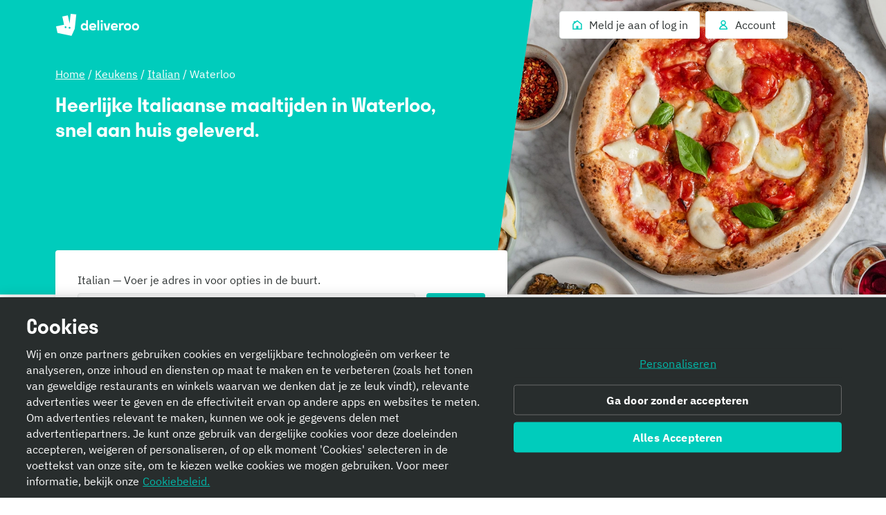

--- FILE ---
content_type: text/html; charset=utf-8
request_url: https://deliveroo.be/nl-be/cuisines/italiaans-bestellen/waterloo
body_size: 51290
content:
<!DOCTYPE html><html lang="nl-BE" dir="ltr"><head><meta charSet="utf-8" data-next-head=""/><meta name="viewport" content="width=device-width, initial-scale=1" data-next-head=""/><script async="" src="https://client.px-cloud.net/PXfoFgWNLE/main.min.js"></script><title data-next-head="">Italiaans bestellen in Waterloo | Deliveroo</title><meta name="description" content="Italiaans eten laten bezorgen in Waterloo? Bestel online bij de beste restaurants in Waterloo en krijg vers Italiaans eten thuis geleverd." data-next-head=""/><meta name="nosnippet" data-next-head=""/><link rel="alternate" hrefLang="nl-BE" href="https://deliveroo.be/nl-be/cuisines/italiaans-bestellen/waterloo"/><link rel="alternate" hrefLang="en-BE" href="https://deliveroo.be/en/cuisines/italian-takeaway/waterloo"/><link rel="alternate" hrefLang="fr-BE" href="https://deliveroo.be/fr/cuisines/livraison-italien/waterloo"/><link rel="canonical" href="https://deliveroo.be/nl-be/cuisines/italiaans-bestellen/waterloo"/><meta property="og:url" content="https://deliveroo.be/nl-be/cuisines/italiaans-bestellen/waterloo" data-next-head=""/><meta property="og:title" content="Deliveroo" data-next-head=""/><meta property="og:description" content="Italiaans eten laten bezorgen in Waterloo? Bestel online bij de beste restaurants in Waterloo en krijg vers Italiaans eten thuis geleverd." data-next-head=""/><meta property="og:image" content="https://cwa.roocdn.com/_next/static/social_media.cac4f21a.png" data-next-head=""/><meta property="og:image:width" content="1208" data-next-head=""/><meta property="og:image:height" content="630" data-next-head=""/><meta property="twitter:title" content="Deliveroo" data-next-head=""/><meta property="twitter:site" content="@Deliveroo" data-next-head=""/><meta property="twitter:card" content="summary_large_image" data-next-head=""/><meta property="twitter:description" content="Italiaans eten laten bezorgen in Waterloo? Bestel online bij de beste restaurants in Waterloo en krijg vers Italiaans eten thuis geleverd." data-next-head=""/><meta property="twitter:image" content="https://cwa.roocdn.com/_next/static/social_media.cac4f21a.png" data-next-head=""/><link color="#009e99" href="[data-uri]" rel="mask-icon" data-next-head=""/><link rel="apple-touch-icon-precomposed" href="https://cwa.roocdn.com/_next/static/apple-touch-icon.870581c7.png" sizes="57x57" data-next-head=""/><link rel="apple-touch-icon-precomposed" href="https://cwa.roocdn.com/_next/static/apple-touch-icon.870581c7.png" sizes="72x72" data-next-head=""/><link rel="apple-touch-icon-precomposed" href="https://cwa.roocdn.com/_next/static/apple-touch-icon.870581c7.png" sizes="120x120" data-next-head=""/><link rel="apple-touch-icon-precomposed" href="https://cwa.roocdn.com/_next/static/apple-touch-icon.870581c7.png" sizes="144x144" data-next-head=""/><link rel="apple-touch-icon-precomposed" href="https://cwa.roocdn.com/_next/static/apple-touch-icon.870581c7.png" sizes="152x152" data-next-head=""/><link rel="shortcut icon" href="https://cwa.roocdn.com/_next/static/favicon-32x32.9ac59871.png" type="image/png" sizes="32x32" data-next-head=""/><link rel="preload" href="https://consumer-component-library.roocdn.com/30.68.6/static/fonts/IBMPlexSans-Regular.woff2" as="font" type="font/woff2" crossorigin="anonymous" data-next-head=""/><link rel="preload" href="https://consumer-component-library.roocdn.com/30.68.6/static/fonts/stratos-semibold.woff2" as="font" type="font/woff2" crossorigin="anonymous" data-next-head=""/><link rel="preload" href="https://consumer-component-library.roocdn.com/30.68.6/static/fonts/IBMPlexSans-Bold.woff2" as="font" type="font/woff2" crossorigin="anonymous" data-next-head=""/><meta http-equiv="X-UA-Compatible" content="IE=edge,chrome=1" data-next-head=""/><meta name="theme-color" content="#009e99" data-next-head=""/><link rel="preload" href="https://cwa.roocdn.com/_next/static/css/c802184ead334edf.css" as="style"/><link rel="preload" href="https://cwa.roocdn.com/_next/static/css/0df4603218701ddd.css" as="style"/><link rel="preload" href="https://cwa.roocdn.com/_next/static/css/78a49496f74b001f.css" as="style"/><link rel="preload" href="https://cwa.roocdn.com/_next/static/css/33d7c8292c7f9814.css" as="style"/><link rel="preload" href="https://cwa.roocdn.com/_next/static/css/0547e2aa101d8e18.css" as="style"/><script type="text/javascript" data-next-head="">(function(w,d,s,l,i){w[l]=w[l]||[];w[l].push({'gtm.start':
                new Date().getTime(),event:'gtm.js'});var f=d.getElementsByTagName(s)[0],
                j=d.createElement(s),dl=l!='dataLayer'?'&l='+l:'';j.async=true;j.src=
                'https://www.googletagmanager.com/gtm.js?id='+i+dl+'';f.parentNode.insertBefore(j,f);
                })(window,document,'script','dataLayer','GTM-PMJMHHC');</script><link rel="stylesheet" type="text/css" href="https://consumer-component-library.roocdn.com/30.68.6/consumer-component-library.vars-less.css" data-next-head=""/><script>
                (function () {
                  function isCrossOriginSecurityError(e) {
                    if (!e || e.name !== 'SecurityError') return false;

                    var msg = '';
                    try {
                      msg = (e.message || '').toLowerCase();
                    } catch (_) {}

                    return (
                      msg.indexOf('frame') !== -1 ||
                      msg.indexOf('origin') !== -1 ||
                      msg.indexOf('cross-origin') !== -1 ||
                      msg.indexOf('permission denied') !== -1 ||
                      msg.indexOf('attempt was made') !== -1 ||
                      msg.indexOf('break through the security policy') !== -1
                    );
                  }

                  function wrap(fn) {
                    return function () {
                      try {
                        return fn.apply(this, arguments);
                      } catch (e) {
                        if (isCrossOriginSecurityError(e)) {
                          return undefined;
                        }
                        throw e;
                      }
                    };
                  }

                  if (Object.getOwnPropertyDescriptor) {
                    Object.getOwnPropertyDescriptor =
                      wrap(Object.getOwnPropertyDescriptor);
                  }

                  if (Object.defineProperty) {
                    Object.defineProperty =
                      wrap(Object.defineProperty);
                  }

                  if (typeof Reflect === 'object' && Reflect.get) {
                    Reflect.get = wrap(Reflect.get);
                  }
                })();
                </script><script src="https://polyfill-fastly.io/v3/polyfill.min.js?features=default%2Ces6%7Cgated%2CArray.prototype.includes%7Cgated%2CArray.prototype.find%7Cgated%2CArray.prototype.flat%7Cgated%2CArray.prototype.flatMap%7Cgated%2CIntersectionObserver%2CObject.values%7Cgated%2CObject.fromEntries%7Cgated%2CString.prototype.replaceAll%7Cgated%2CResizeObserver%7Cgated"></script><script type="text/javascript" src="https://cdn.cookielaw.org/scripttemplates/otSDKStub.js" data-domain-script="dece99fd-0333-4768-873d-d59beca44c2f" data-document-language="true"></script><script>!function(){if('PerformanceLongTaskTiming' in window){var g=window.__tti={e:[]};g.o=new PerformanceObserver(function(l){g.e=g.e.concat(l.getEntries())});g.o.observe({entryTypes:['longtask']})}}();</script><script>!function(n,e){var t,o,i,c=[],f={passive:!0,capture:!0},r=new Date,a="pointerup",u="pointercancel";function p(n,c){t||(t=c,o=n,i=new Date,w(e),s())}function s(){o>=0&&o<i-r&&(c.forEach(function(n){n(o,t)}),c=[])}function l(t){if(t.cancelable){var o=(t.timeStamp>1e12?new Date:performance.now())-t.timeStamp;"pointerdown"==t.type?function(t,o){function i(){p(t,o),r()}function c(){r()}function r(){e(a,i,f),e(u,c,f)}n(a,i,f),n(u,c,f)}(o,t):p(o,t)}}function w(n){["click","mousedown","keydown","touchstart","pointerdown"].forEach(function(e){n(e,l,f)})}w(n),self.perfMetrics=self.perfMetrics||{},self.perfMetrics.onFirstInputDelay=function(n){c.push(n),s()}}(addEventListener,removeEventListener);</script><link rel="stylesheet" href="https://cwa.roocdn.com/_next/static/css/c802184ead334edf.css" data-n-g=""/><link rel="stylesheet" href="https://cwa.roocdn.com/_next/static/css/0df4603218701ddd.css" data-n-p=""/><link rel="stylesheet" href="https://cwa.roocdn.com/_next/static/css/78a49496f74b001f.css" data-n-p=""/><link rel="stylesheet" href="https://cwa.roocdn.com/_next/static/css/33d7c8292c7f9814.css" data-n-p=""/><link rel="stylesheet" href="https://cwa.roocdn.com/_next/static/css/0547e2aa101d8e18.css" data-n-p=""/><noscript data-n-css=""></noscript><script defer="" noModule="" src="https://cwa.roocdn.com/_next/static/chunks/polyfills-42372ed130431b0a.js"></script><script src="https://cwa.roocdn.com/_next/static/chunks/webpack-bb3c122868c6c329.js" defer=""></script><script src="https://cwa.roocdn.com/_next/static/chunks/framework-6ecf5173f0ff3747.js" defer=""></script><script src="https://cwa.roocdn.com/_next/static/chunks/main-da78ae2f4eb1bc65.js" defer=""></script><script src="https://cwa.roocdn.com/_next/static/chunks/pages/_app-9b21dc5dc629335e.js" defer=""></script><script src="https://cwa.roocdn.com/_next/static/chunks/40e01963-18c60010e9acd3de.js" defer=""></script><script src="https://cwa.roocdn.com/_next/static/chunks/6930-c0fd56ff1571cd05.js" defer=""></script><script src="https://cwa.roocdn.com/_next/static/chunks/8527-cf0143520e1c964e.js" defer=""></script><script src="https://cwa.roocdn.com/_next/static/chunks/4210-91e4ea0f24575f96.js" defer=""></script><script src="https://cwa.roocdn.com/_next/static/chunks/8886-4dd88cdb556c5f7d.js" defer=""></script><script src="https://cwa.roocdn.com/_next/static/chunks/1915-7439535f52276166.js" defer=""></script><script src="https://cwa.roocdn.com/_next/static/chunks/4-4c02c5508e1a2a2d.js" defer=""></script><script src="https://cwa.roocdn.com/_next/static/chunks/8598-c2712a621dd227fd.js" defer=""></script><script src="https://cwa.roocdn.com/_next/static/chunks/2154-72078aeee5ac1d7a.js" defer=""></script><script src="https://cwa.roocdn.com/_next/static/chunks/6030-cbf587192a331c39.js" defer=""></script><script src="https://cwa.roocdn.com/_next/static/chunks/2947-d00dd5149a01fe9a.js" defer=""></script><script src="https://cwa.roocdn.com/_next/static/chunks/2765-d87409269211a8b7.js" defer=""></script><script src="https://cwa.roocdn.com/_next/static/chunks/7007-1c49230715cb0336.js" defer=""></script><script src="https://cwa.roocdn.com/_next/static/chunks/pages/cuisines-c3424e4f57b816ed.js" defer=""></script><script src="https://cwa.roocdn.com/_next/static/ZBZHzAmMe6mz5M6erbZL-/_buildManifest.js" defer=""></script><script src="https://cwa.roocdn.com/_next/static/ZBZHzAmMe6mz5M6erbZL-/_ssgManifest.js" defer=""></script></head><body class="__theme-default"><link rel="preload" as="image" href="/nl-be/anonymous_user_guid.gif?guid=6fa14fa0-9efa-42aa-a475-fde3b6ca0c49"/><div id="__next"><div><div class="Page-d9d0e783e04ac4cf Page-1c1775176699b906"><div class="ccl-4e3e3ba79c3ddfd4 ccl-2656fa0d161aa46e"><div class="CuisinePageHero-d15299cf63d335e9"><div><div class="ccl-2be6160aa32f28ac"><div class="ccl-4e3e3ba79c3ddfd4 ccl-197d866ec17e7baf"><div class="ccl-834d9d518f72933d"><div class="ccl-6c6f29f23814585a"><a class="ccl-ff5088335ee0e0ca ccl-80447261be692cf6" href="/nl-be/">Deliveroo</a></div><div class="ccl-96890b5887a6dbf7"><ul class="ccl-7794676890b73b2f"><li class="ccl-7dd2273e52e6d7df" style="order:2"><a class="ccl-bbef35694fb123d4" href="/nl-be/login?redirect=%2Fnl-be%2Fcuisines%2Fitaliaans-bestellen%2Fwaterloo"><span class="ccl-79710b54c81806b7"><span class="ccl-7c70b5273af79fe5"><svg height="24" width="24" viewBox="0 0 24 24" role="presentation" focusable="false" class="ccl-2608038983f5b413 ccl-ab78be2f3c0b8a03"><path d="M3 10L5 8.44444V5H9.42857L12 3L21 10V21H3V10ZM14 19H19V10.9782L12 5.53372L5 10.9782V19H10V14H14V19Z"></path></svg></span></span><span class="ccl-73bb3abbe19718e0"><p class="ccl-649204f2a8e630fd ccl-a396bc55704a9c8a ccl-0956b2f88e605eb8 ccl-40ad99f7b47f3781">Meld je aan of log in</p></span></a></li><li class="ccl-435d1b0dc2ca935e" style="order:1"><button class="ccl-bbef35694fb123d4" type="button"><span class="ccl-79710b54c81806b7"><span class="ccl-7c70b5273af79fe5"><svg height="24" width="24" viewBox="0 0 24 24" role="presentation" focusable="false" class="ccl-2608038983f5b413 ccl-ab78be2f3c0b8a03"><path d="M12 3C9.23858 3 7 5.23858 7 8C7 9.93198 8.09575 11.608 9.69967 12.4406C8.35657 12.9598 7.19555 13.8814 6.30036 14.8961C4.94197 16.4359 4 18.4121 4 20L5 21H19L20 20C20 18.4121 19.058 16.4359 17.6996 14.8961C16.8044 13.8814 15.6434 12.9598 14.3003 12.4406C15.9043 11.608 17 9.93198 17 8C17 5.23858 14.7614 3 12 3ZM16.1999 16.2192C17.0137 17.1417 17.5637 18.1562 17.8249 19H6.17507C6.43633 18.1562 6.98632 17.1417 7.80014 16.2192C8.9593 14.9053 10.4584 14 12 14C13.5416 14 15.0407 14.9053 16.1999 16.2192ZM12 11C10.3431 11 9 9.65685 9 8C9 6.34315 10.3431 5 12 5C13.6569 5 15 6.34315 15 8C15 9.65685 13.6569 11 12 11Z"></path></svg></span></span><span class="ccl-73bb3abbe19718e0"><p class="ccl-649204f2a8e630fd ccl-a396bc55704a9c8a ccl-0956b2f88e605eb8 ccl-40ad99f7b47f3781">Account</p></span></button></li></ul></div></div></div></div></div></div><div class="CuisinePageHero-307d9571f44f2119"><div class="CuisinePageHero-d3f0125d7f91666a" style="background-image:url(&quot;https://f.roocdn.com/images/cuisines/italian.png?height=630&amp;width=1200&amp;fit=crop&amp;auto=webp&amp;format=jpg&amp;quality=95&quot;)"></div><div class="CuisinePageHero-1bbf2079b5348eb9"><div class="CuisinePageHero-42c0f58be4901fa5"><p class="ccl-649204f2a8e630fd ccl-a396bc55704a9c8a ccl-83e0d1140ac29f91 ccl-40ad99f7b47f3781"><a href="/nl-be/" class="LandingPageBreadcrumbs-6459b7a7f73ccb19">Home</a> / <a href="/nl-be/cuisines" class="LandingPageBreadcrumbs-6459b7a7f73ccb19">Keukens</a> / <a href="/nl-be/cuisines/italiaans-bestellen" class="LandingPageBreadcrumbs-6459b7a7f73ccb19">Italian</a> / <!-- -->Waterloo</p><h1 class="ccl-cc80f737565f5a11 ccl-ccd255d0081a98ee ccl-05906e3f85528c85 ccl-a5e1512b87ef2079">Heerlijke Italiaanse maaltijden in Waterloo, snel aan huis geleverd.</h1></div></div></div></div><div class="ccl-4e3e3ba79c3ddfd4 ccl-2656fa0d161aa46e"><div class="CuisinePageHero-883e2a356109082a"><div class="ccl-4e3e3ba79c3ddfd4 ccl-197d866ec17e7baf"><div class="CuisinePageHero-f30bb0eee12b570f"><div class="ccl-b6eb3f350acc0bc6 ccl-771753d4daedd49b"><div class="ccl-ec4903a3b121adb2"><div class="ccl-9f77171091e20fcf"><div class="ccl-38fcfa6b0a6fdc74"><label class="ccl-649204f2a8e630fd ccl-a396bc55704a9c8a ccl-0956b2f88e605eb8 ccl-40ad99f7b47f3781 ccl-c3e25badf59b400c ccl-2c8747592795e0b6" for="location-search">‪Italian‬ — Voer je adres in voor opties in de buurt.</label><div class="ccl-57e53ac7ccea18f6"><div class="ccl-2bfc99e922c413e6"><div class="ccl-6c8ba7c58a8c9ded"><input id="location-search" type="text" inputMode="text" class="ccl-3f330ce063d1da79 ccl-550f7231e0857eca" placeholder="Vul je volledige adres in" autoComplete="off" spellCheck="true" autoCorrect="on" aria-invalid="false" aria-required="false" name="location-search" value=""/></div></div><div class="ccl-1a1ba9152da61cd7"><span class="ccl-5a4995d6b654c92f ccl-7be8185d0a980278 ccl-843d493141a4419f"><button type="button" class="ccl-388f3fb1d79d6a36 ccl-6d2d597727bd7bab ccl-59eced23a4d9e077 ccl-7be8185d0a980278" tabindex="0"><span class="ccl-bc70252bc472695a">Zoek</span></button></span></div></div></div></div></div><p class="ccl-649204f2a8e630fd ccl-6f43f9bb8ff2d712 ccl-08c109442f3e666d ccl-40ad99f7b47f3781 ccl-a5e1512b87ef2079"><span><a href="/login?redirect=/nl-be/cuisines/italiaans-bestellen/waterloo" class="ccl-1a33e022806c6849">Log in</a> voor je recente adressen</span></p></div></div></div></div></div><div class="ccl-4e3e3ba79c3ddfd4 ccl-197d866ec17e7baf"><div class="ccl-4e3e3ba79c3ddfd4 ccl-ee1b33848dc80738"></div></div><div class="ccl-4e3e3ba79c3ddfd4 ccl-2656fa0d161aa46e"><div class="HowDeliverooWorks-5026d0f6ed23f2f6"><div class="ccl-4e3e3ba79c3ddfd4 ccl-197d866ec17e7baf"><h2 class="ccl-cc80f737565f5a11 ccl-de2d30f2fc9eac3e ccl-05906e3f85528c85">Zo werkt Deliveroo</h2><div class="ccl-6ca3cb50f8689113 ccl-5c0036f84afde554"><ol class="HowDeliverooWorks-4a57238e135d0e1d"><li class="HowDeliverooWorks-3a6a9aae4f18065c"><div class="ccl-de3c47a1a8a0e354 ccl-00a8853f735930ec"><h3 class="ccl-cc80f737565f5a11 ccl-ccd255d0081a98ee ccl-05906e3f85528c85">Bestel je favoriete gerechten</h3><div class="HowDeliverooWorks-d32af11bad4b5c1f"></div></div></li><li class="HowDeliverooWorks-b73130445d3903cc"><div class="ccl-de3c47a1a8a0e354 ccl-00a8853f735930ec"><h3 class="ccl-cc80f737565f5a11 ccl-ccd255d0081a98ee ccl-05906e3f85528c85">Volg je eten realtime tot aan je deur</h3><div class="HowDeliverooWorks-d32af11bad4b5c1f"></div></div></li><li class="HowDeliverooWorks-057ea063451cb230"><div class="ccl-de3c47a1a8a0e354 ccl-00a8853f735930ec"><h3 class="ccl-cc80f737565f5a11 ccl-ccd255d0081a98ee ccl-05906e3f85528c85">En geniet!</h3><div class="HowDeliverooWorks-d32af11bad4b5c1f"></div></div></li></ol></div></div></div></div><div class="ccl-4e3e3ba79c3ddfd4 ccl-197d866ec17e7baf"><div id="choose-neighbourhood"><div class="ccl-8c80a6e55c9c77c2"><h2 class="ccl-cc80f737565f5a11 ccl-de2d30f2fc9eac3e ccl-b2e0b0752cacdc85 ccl-05fe5040ccbb86ff ccl-890da5c278cdee3f"><span class="LocationList-69fe3d6f721c80d3">Kies je wijk</span></h2><div class="ResponsiveGridLayout-26d6b3dae28e76be ResponsiveGridLayout-f0be0a97d5b5905d ResponsiveGridLayout-ded84990ce8d218c ResponsiveGridLayout-9c04bf732a673e8c ResponsiveGridLayout-a5e08e84b6492f7e ResponsiveGridLayout-477c4ea9a59c785b ResponsiveGridLayout-2613f3420bb55e89 ResponsiveGridLayout-c8896ff3456700d9"><span class="ccl-649204f2a8e630fd ccl-a396bc55704a9c8a"><a href="https://deliveroo.be/nl-be/restaurants/waterloo/braine-lalleud?tags=italian" class="LocationLink-dd898da476ecf905">Braine-l&#x27;Alleud</a></span><span class="ccl-649204f2a8e630fd ccl-a396bc55704a9c8a"><a href="https://deliveroo.be/nl-be/restaurants/waterloo/centre?tags=italian" class="LocationLink-dd898da476ecf905">Centre</a></span><span class="ccl-649204f2a8e630fd ccl-a396bc55704a9c8a"><a href="https://deliveroo.be/nl-be/restaurants/waterloo/halle?tags=italian" class="LocationLink-dd898da476ecf905">Halle</a></span><span class="ccl-649204f2a8e630fd ccl-a396bc55704a9c8a"><a href="https://deliveroo.be/nl-be/restaurants/waterloo/la-hulpe?tags=italian" class="LocationLink-dd898da476ecf905">La Hulpe</a></span><span class="ccl-649204f2a8e630fd ccl-a396bc55704a9c8a"><a href="https://deliveroo.be/nl-be/restaurants/waterloo/louvain-la-neuve?tags=italian" class="LocationLink-dd898da476ecf905">Louvain-la-Neuve</a></span><span class="ccl-649204f2a8e630fd ccl-a396bc55704a9c8a"><a href="https://deliveroo.be/nl-be/restaurants/waterloo/nivelles?tags=italian" class="LocationLink-dd898da476ecf905">Nivelles</a></span><span class="ccl-649204f2a8e630fd ccl-a396bc55704a9c8a"><a href="https://deliveroo.be/nl-be/restaurants/waterloo/nord?tags=italian" class="LocationLink-dd898da476ecf905">Nord</a></span><span class="ccl-649204f2a8e630fd ccl-a396bc55704a9c8a"><a href="https://deliveroo.be/nl-be/restaurants/waterloo/ouest?tags=italian" class="LocationLink-dd898da476ecf905">Ouest</a></span><span class="ccl-649204f2a8e630fd ccl-a396bc55704a9c8a"><a href="https://deliveroo.be/nl-be/restaurants/waterloo/sud?tags=italian" class="LocationLink-dd898da476ecf905">Sud</a></span></div></div></div><div class="ccl-4e3e3ba79c3ddfd4 ccl-ee1b33848dc80738"><div class="ccl-9b578ee3886a9a2d"><h2 class="ccl-cc80f737565f5a11 ccl-de2d30f2fc9eac3e ccl-b2e0b0752cacdc85"><span class="RecommendedCuisinesContainer-82b3aac05b62ac44">Andere keukens die je misschien lekker vindt</span></h2><div class="ResponsiveGridLayout-26d6b3dae28e76be ResponsiveGridLayout-261bdb220ebbc9a6 ResponsiveGridLayout-448405dea30926a0 ResponsiveGridLayout-9c04bf732a673e8c ResponsiveGridLayout-a5e08e84b6492f7e"><div class="CuisineCard-3786c7cbdb1252ad"><a href="/nl-be/cuisines/dessert-bestellen/waterloo" class="CuisineCard-0e1d5ddea0c62391"><span class="CuisineCard-fe8154555599fa05"><div class="ccl-a897ba3fd642670d ccl-92294f995a389ac9" role="presentation"><div class="ccl-3d48bd3b2c7202f8 ccl-90414dfdbeb08441"></div></div></span><div class="CuisineCard-7825722aeff95901"><h3 class="ccl-cc80f737565f5a11 ccl-de2d30f2fc9eac3e ccl-b2e0b0752cacdc85">Dessert</h3><span class="CuisineCard-a22bb85019514813"><p class="ccl-649204f2a8e630fd ccl-a396bc55704a9c8a ccl-08c109442f3e666d ccl-40ad99f7b47f3781 ccl-ea9144c387bfb5b8">Voor de echte zoetebekken hebben wij de beste desserts in Waterloo</p></span><p class="ccl-649204f2a8e630fd ccl-a396bc55704a9c8a ccl-0956b2f88e605eb8 ccl-40ad99f7b47f3781 ccl-a5e1512b87ef2079"><span class="CuisineCard-afe4312113486217">Bekijk Dessert<span class="ccl-7c70b5273af79fe5 ccl-5026d3170fbe569d"><svg height="24" width="24" viewBox="0 0 24 24" role="presentation" focusable="false" class="ccl-2608038983f5b413 ccl-ab78be2f3c0b8a03"><path d="M14.4 5.5L12.8444 7.05558L16.7887 11H3V13H16.7887L12.8444 16.9443L14.4 18.5L21 12L14.4 5.5Z"></path></svg></span></span></p></div></a></div><div class="CuisineCard-3786c7cbdb1252ad"><a href="/nl-be/cuisines/pizza-bestellen/waterloo" class="CuisineCard-0e1d5ddea0c62391"><span class="CuisineCard-fe8154555599fa05"><div class="ccl-a897ba3fd642670d ccl-92294f995a389ac9" role="presentation"><div class="ccl-3d48bd3b2c7202f8 ccl-90414dfdbeb08441"></div></div></span><div class="CuisineCard-7825722aeff95901"><h3 class="ccl-cc80f737565f5a11 ccl-de2d30f2fc9eac3e ccl-b2e0b0752cacdc85">Pizza</h3><span class="CuisineCard-a22bb85019514813"><p class="ccl-649204f2a8e630fd ccl-a396bc55704a9c8a ccl-08c109442f3e666d ccl-40ad99f7b47f3781 ccl-ea9144c387bfb5b8">Trakteer jezelf op en een pizza met de beste pizzeria&#x27;s van Waterloo</p></span><p class="ccl-649204f2a8e630fd ccl-a396bc55704a9c8a ccl-0956b2f88e605eb8 ccl-40ad99f7b47f3781 ccl-a5e1512b87ef2079"><span class="CuisineCard-afe4312113486217">Bekijk Pizza<span class="ccl-7c70b5273af79fe5 ccl-5026d3170fbe569d"><svg height="24" width="24" viewBox="0 0 24 24" role="presentation" focusable="false" class="ccl-2608038983f5b413 ccl-ab78be2f3c0b8a03"><path d="M14.4 5.5L12.8444 7.05558L16.7887 11H3V13H16.7887L12.8444 16.9443L14.4 18.5L21 12L14.4 5.5Z"></path></svg></span></span></p></div></a></div><div class="CuisineCard-3786c7cbdb1252ad"><a href="/nl-be/cuisines/amerikaans-bestellen/waterloo" class="CuisineCard-0e1d5ddea0c62391"><span class="CuisineCard-fe8154555599fa05"><div class="ccl-a897ba3fd642670d ccl-92294f995a389ac9" role="presentation"><div class="ccl-3d48bd3b2c7202f8 ccl-90414dfdbeb08441"></div></div></span><div class="CuisineCard-7825722aeff95901"><h3 class="ccl-cc80f737565f5a11 ccl-de2d30f2fc9eac3e ccl-b2e0b0752cacdc85">American</h3><span class="CuisineCard-a22bb85019514813"><p class="ccl-649204f2a8e630fd ccl-a396bc55704a9c8a ccl-08c109442f3e666d ccl-40ad99f7b47f3781 ccl-ea9144c387bfb5b8">Beleef jouw American dream met de beste Amerikaanse gerechten van Waterloo</p></span><p class="ccl-649204f2a8e630fd ccl-a396bc55704a9c8a ccl-0956b2f88e605eb8 ccl-40ad99f7b47f3781 ccl-a5e1512b87ef2079"><span class="CuisineCard-afe4312113486217">Bekijk American<span class="ccl-7c70b5273af79fe5 ccl-5026d3170fbe569d"><svg height="24" width="24" viewBox="0 0 24 24" role="presentation" focusable="false" class="ccl-2608038983f5b413 ccl-ab78be2f3c0b8a03"><path d="M14.4 5.5L12.8444 7.05558L16.7887 11H3V13H16.7887L12.8444 16.9443L14.4 18.5L21 12L14.4 5.5Z"></path></svg></span></span></p></div></a></div><div class="CuisineCard-3786c7cbdb1252ad"><a href="/nl-be/cuisines/vegetarisch-bestellen/waterloo" class="CuisineCard-0e1d5ddea0c62391"><span class="CuisineCard-fe8154555599fa05"><div class="ccl-a897ba3fd642670d ccl-92294f995a389ac9" role="presentation"><div class="ccl-3d48bd3b2c7202f8 ccl-90414dfdbeb08441"></div></div></span><div class="CuisineCard-7825722aeff95901"><h3 class="ccl-cc80f737565f5a11 ccl-de2d30f2fc9eac3e ccl-b2e0b0752cacdc85">Vegetarian</h3><span class="CuisineCard-a22bb85019514813"><p class="ccl-649204f2a8e630fd ccl-a396bc55704a9c8a ccl-08c109442f3e666d ccl-40ad99f7b47f3781 ccl-ea9144c387bfb5b8">Proef de beste vegetarische keuken en ontdek gewaagde nieuwe gerechten in Waterloo</p></span><p class="ccl-649204f2a8e630fd ccl-a396bc55704a9c8a ccl-0956b2f88e605eb8 ccl-40ad99f7b47f3781 ccl-a5e1512b87ef2079"><span class="CuisineCard-afe4312113486217">Bekijk Vegetarian<span class="ccl-7c70b5273af79fe5 ccl-5026d3170fbe569d"><svg height="24" width="24" viewBox="0 0 24 24" role="presentation" focusable="false" class="ccl-2608038983f5b413 ccl-ab78be2f3c0b8a03"><path d="M14.4 5.5L12.8444 7.05558L16.7887 11H3V13H16.7887L12.8444 16.9443L14.4 18.5L21 12L14.4 5.5Z"></path></svg></span></span></p></div></a></div><div class="CuisineCard-3786c7cbdb1252ad"><a href="/nl-be/cuisines/sushi-bestellen/waterloo" class="CuisineCard-0e1d5ddea0c62391"><span class="CuisineCard-fe8154555599fa05"><div class="ccl-a897ba3fd642670d ccl-92294f995a389ac9" role="presentation"><div class="ccl-3d48bd3b2c7202f8 ccl-90414dfdbeb08441"></div></div></span><div class="CuisineCard-7825722aeff95901"><h3 class="ccl-cc80f737565f5a11 ccl-de2d30f2fc9eac3e ccl-b2e0b0752cacdc85">Sushi</h3><span class="CuisineCard-a22bb85019514813"><p class="ccl-649204f2a8e630fd ccl-a396bc55704a9c8a ccl-08c109442f3e666d ccl-40ad99f7b47f3781 ccl-ea9144c387bfb5b8">Tijd voor sushi: proef de beste sashimi bereid door ervaren chefs in Waterloo</p></span><p class="ccl-649204f2a8e630fd ccl-a396bc55704a9c8a ccl-0956b2f88e605eb8 ccl-40ad99f7b47f3781 ccl-a5e1512b87ef2079"><span class="CuisineCard-afe4312113486217">Bekijk Sushi<span class="ccl-7c70b5273af79fe5 ccl-5026d3170fbe569d"><svg height="24" width="24" viewBox="0 0 24 24" role="presentation" focusable="false" class="ccl-2608038983f5b413 ccl-ab78be2f3c0b8a03"><path d="M14.4 5.5L12.8444 7.05558L16.7887 11H3V13H16.7887L12.8444 16.9443L14.4 18.5L21 12L14.4 5.5Z"></path></svg></span></span></p></div></a></div><div class="CuisineCard-3786c7cbdb1252ad"><a href="/nl-be/cuisines/mexicaans-bestellen/waterloo" class="CuisineCard-0e1d5ddea0c62391"><span class="CuisineCard-fe8154555599fa05"><div class="ccl-a897ba3fd642670d ccl-92294f995a389ac9" role="presentation"><div class="ccl-3d48bd3b2c7202f8 ccl-90414dfdbeb08441"></div></div></span><div class="CuisineCard-7825722aeff95901"><h3 class="ccl-cc80f737565f5a11 ccl-de2d30f2fc9eac3e ccl-b2e0b0752cacdc85">Mexican</h3><span class="CuisineCard-a22bb85019514813"><p class="ccl-649204f2a8e630fd ccl-a396bc55704a9c8a ccl-08c109442f3e666d ccl-40ad99f7b47f3781 ccl-ea9144c387bfb5b8">Reis naar Tijuana: vind de beste Mexicaanse gerechten van Waterloo</p></span><p class="ccl-649204f2a8e630fd ccl-a396bc55704a9c8a ccl-0956b2f88e605eb8 ccl-40ad99f7b47f3781 ccl-a5e1512b87ef2079"><span class="CuisineCard-afe4312113486217">Bekijk Mexican<span class="ccl-7c70b5273af79fe5 ccl-5026d3170fbe569d"><svg height="24" width="24" viewBox="0 0 24 24" role="presentation" focusable="false" class="ccl-2608038983f5b413 ccl-ab78be2f3c0b8a03"><path d="M14.4 5.5L12.8444 7.05558L16.7887 11H3V13H16.7887L12.8444 16.9443L14.4 18.5L21 12L14.4 5.5Z"></path></svg></span></span></p></div></a></div><div class="CuisineCard-3786c7cbdb1252ad"><a href="/nl-be/cuisines/ontbijt-bestellen/waterloo" class="CuisineCard-0e1d5ddea0c62391"><span class="CuisineCard-fe8154555599fa05"><div class="ccl-a897ba3fd642670d ccl-92294f995a389ac9" role="presentation"><div class="ccl-3d48bd3b2c7202f8 ccl-90414dfdbeb08441"></div></div></span><div class="CuisineCard-7825722aeff95901"><h3 class="ccl-cc80f737565f5a11 ccl-de2d30f2fc9eac3e ccl-b2e0b0752cacdc85">Breakfast</h3><span class="CuisineCard-a22bb85019514813"><p class="ccl-649204f2a8e630fd ccl-a396bc55704a9c8a ccl-08c109442f3e666d ccl-40ad99f7b47f3781 ccl-ea9144c387bfb5b8">Geleverd ontbijt op bed in Waterloo is de perfecte manier om de dag te beginnen</p></span><p class="ccl-649204f2a8e630fd ccl-a396bc55704a9c8a ccl-0956b2f88e605eb8 ccl-40ad99f7b47f3781 ccl-a5e1512b87ef2079"><span class="CuisineCard-afe4312113486217">Bekijk Breakfast<span class="ccl-7c70b5273af79fe5 ccl-5026d3170fbe569d"><svg height="24" width="24" viewBox="0 0 24 24" role="presentation" focusable="false" class="ccl-2608038983f5b413 ccl-ab78be2f3c0b8a03"><path d="M14.4 5.5L12.8444 7.05558L16.7887 11H3V13H16.7887L12.8444 16.9443L14.4 18.5L21 12L14.4 5.5Z"></path></svg></span></span></p></div></a></div><div class="CuisineCard-3786c7cbdb1252ad"><a href="/nl-be/cuisines/chinees-bestellen/waterloo" class="CuisineCard-0e1d5ddea0c62391"><span class="CuisineCard-fe8154555599fa05"><div class="ccl-a897ba3fd642670d ccl-92294f995a389ac9" role="presentation"><div class="ccl-3d48bd3b2c7202f8 ccl-90414dfdbeb08441"></div></div></span><div class="CuisineCard-7825722aeff95901"><h3 class="ccl-cc80f737565f5a11 ccl-de2d30f2fc9eac3e ccl-b2e0b0752cacdc85">Chinese</h3><span class="CuisineCard-a22bb85019514813"><p class="ccl-649204f2a8e630fd ccl-a396bc55704a9c8a ccl-08c109442f3e666d ccl-40ad99f7b47f3781 ccl-ea9144c387bfb5b8">Zoetzuur, pikant, Szechuan of Shanghai, eet Chinees zoals jij het verkiest in Waterloo</p></span><p class="ccl-649204f2a8e630fd ccl-a396bc55704a9c8a ccl-0956b2f88e605eb8 ccl-40ad99f7b47f3781 ccl-a5e1512b87ef2079"><span class="CuisineCard-afe4312113486217">Bekijk Chinese<span class="ccl-7c70b5273af79fe5 ccl-5026d3170fbe569d"><svg height="24" width="24" viewBox="0 0 24 24" role="presentation" focusable="false" class="ccl-2608038983f5b413 ccl-ab78be2f3c0b8a03"><path d="M14.4 5.5L12.8444 7.05558L16.7887 11H3V13H16.7887L12.8444 16.9443L14.4 18.5L21 12L14.4 5.5Z"></path></svg></span></span></p></div></a></div><div class="CuisineCard-3786c7cbdb1252ad"><a href="/nl-be/cuisines/libanees-bestellen/waterloo" class="CuisineCard-0e1d5ddea0c62391"><span class="CuisineCard-fe8154555599fa05"><div class="ccl-a897ba3fd642670d ccl-92294f995a389ac9" role="presentation"><div class="ccl-3d48bd3b2c7202f8 ccl-90414dfdbeb08441"></div></div></span><div class="CuisineCard-7825722aeff95901"><h3 class="ccl-cc80f737565f5a11 ccl-de2d30f2fc9eac3e ccl-b2e0b0752cacdc85">Lebanese</h3><span class="CuisineCard-a22bb85019514813"><p class="ccl-649204f2a8e630fd ccl-a396bc55704a9c8a ccl-08c109442f3e666d ccl-40ad99f7b47f3781 ccl-ea9144c387bfb5b8">Waterloo zit vol verborgen parels, zoals authentieke Libanese restaurants</p></span><p class="ccl-649204f2a8e630fd ccl-a396bc55704a9c8a ccl-0956b2f88e605eb8 ccl-40ad99f7b47f3781 ccl-a5e1512b87ef2079"><span class="CuisineCard-afe4312113486217">Bekijk Lebanese<span class="ccl-7c70b5273af79fe5 ccl-5026d3170fbe569d"><svg height="24" width="24" viewBox="0 0 24 24" role="presentation" focusable="false" class="ccl-2608038983f5b413 ccl-ab78be2f3c0b8a03"><path d="M14.4 5.5L12.8444 7.05558L16.7887 11H3V13H16.7887L12.8444 16.9443L14.4 18.5L21 12L14.4 5.5Z"></path></svg></span></span></p></div></a></div><div class="CuisineCard-3786c7cbdb1252ad"><a href="/nl-be/cuisines/thais-bestellen/waterloo" class="CuisineCard-0e1d5ddea0c62391"><span class="CuisineCard-fe8154555599fa05"><div class="ccl-a897ba3fd642670d ccl-92294f995a389ac9" role="presentation"><div class="ccl-3d48bd3b2c7202f8 ccl-90414dfdbeb08441"></div></div></span><div class="CuisineCard-7825722aeff95901"><h3 class="ccl-cc80f737565f5a11 ccl-de2d30f2fc9eac3e ccl-b2e0b0752cacdc85">Thai</h3><span class="CuisineCard-a22bb85019514813"><p class="ccl-649204f2a8e630fd ccl-a396bc55704a9c8a ccl-08c109442f3e666d ccl-40ad99f7b47f3781 ccl-ea9144c387bfb5b8">Verwen je smaakpapillen met de beste Thaise gerechten in Waterloo</p></span><p class="ccl-649204f2a8e630fd ccl-a396bc55704a9c8a ccl-0956b2f88e605eb8 ccl-40ad99f7b47f3781 ccl-a5e1512b87ef2079"><span class="CuisineCard-afe4312113486217">Bekijk Thai<span class="ccl-7c70b5273af79fe5 ccl-5026d3170fbe569d"><svg height="24" width="24" viewBox="0 0 24 24" role="presentation" focusable="false" class="ccl-2608038983f5b413 ccl-ab78be2f3c0b8a03"><path d="M14.4 5.5L12.8444 7.05558L16.7887 11H3V13H16.7887L12.8444 16.9443L14.4 18.5L21 12L14.4 5.5Z"></path></svg></span></span></p></div></a></div><div class="CuisineCard-3786c7cbdb1252ad"><a href="/nl-be/cuisines/japans-bestellen/waterloo" class="CuisineCard-0e1d5ddea0c62391"><span class="CuisineCard-fe8154555599fa05"><div class="ccl-a897ba3fd642670d ccl-92294f995a389ac9" role="presentation"><div class="ccl-3d48bd3b2c7202f8 ccl-90414dfdbeb08441"></div></div></span><div class="CuisineCard-7825722aeff95901"><h3 class="ccl-cc80f737565f5a11 ccl-de2d30f2fc9eac3e ccl-b2e0b0752cacdc85">Japanese</h3><span class="CuisineCard-a22bb85019514813"><p class="ccl-649204f2a8e630fd ccl-a396bc55704a9c8a ccl-08c109442f3e666d ccl-40ad99f7b47f3781 ccl-ea9144c387bfb5b8">Geniet van de verfijnde smaak van de authentieke Japanse keuken in Waterloo</p></span><p class="ccl-649204f2a8e630fd ccl-a396bc55704a9c8a ccl-0956b2f88e605eb8 ccl-40ad99f7b47f3781 ccl-a5e1512b87ef2079"><span class="CuisineCard-afe4312113486217">Bekijk Japanese<span class="ccl-7c70b5273af79fe5 ccl-5026d3170fbe569d"><svg height="24" width="24" viewBox="0 0 24 24" role="presentation" focusable="false" class="ccl-2608038983f5b413 ccl-ab78be2f3c0b8a03"><path d="M14.4 5.5L12.8444 7.05558L16.7887 11H3V13H16.7887L12.8444 16.9443L14.4 18.5L21 12L14.4 5.5Z"></path></svg></span></span></p></div></a></div></div></div></div></div><div class="ccl-4e3e3ba79c3ddfd4 ccl-2656fa0d161aa46e"><div class="LandingPageFooter-4777f029d2ef0483"><div class="ccl-4e3e3ba79c3ddfd4 ccl-197d866ec17e7baf"><div class="ccl-e57c807f99537ecc ccl-24c938ca8b281f61"><div class="LandingPageFooter-9385dc2d2e42b400"><span class="LandingPageFooter-e0fee12ca4152806"><h4 class="ccl-cc80f737565f5a11 ccl-ccd255d0081a98ee ccl-f0b4bc0518ee1315 ccl-3e6fce69bf0c53a4 ccl-edcc8f5fc5c11c3f ccl-e3e008d6aa7a7084 ccl-690fe36bd882c4f8"><span class="LandingPageFooter-a342f48b7db2dd1a">Wil je iets bestellen?</span></h4></span><div class="ccl-3d86f03d8a359d42"><div class="ccl-b6eb3f350acc0bc6 ccl-771753d4daedd49b"><div class="ccl-ec4903a3b121adb2"><div class="ccl-9f77171091e20fcf"><div class="ccl-38fcfa6b0a6fdc74"><label class="ccl-649204f2a8e630fd ccl-a396bc55704a9c8a ccl-0956b2f88e605eb8 ccl-40ad99f7b47f3781 ccl-c3e25badf59b400c ccl-2c8747592795e0b6" for="location-search">‪Italian‬ — Voer je adres in voor opties in de buurt.</label><div class="ccl-57e53ac7ccea18f6"><div class="ccl-2bfc99e922c413e6"><div class="ccl-6c8ba7c58a8c9ded"><input id="location-search" type="text" inputMode="text" class="ccl-3f330ce063d1da79 ccl-550f7231e0857eca" placeholder="Vul je volledige adres in" autoComplete="off" spellCheck="true" autoCorrect="on" aria-invalid="false" aria-required="false" name="location-search" value=""/></div></div><div class="ccl-1a1ba9152da61cd7"><span class="ccl-5a4995d6b654c92f ccl-7be8185d0a980278 ccl-843d493141a4419f"><button type="button" class="ccl-388f3fb1d79d6a36 ccl-6d2d597727bd7bab ccl-59eced23a4d9e077 ccl-7be8185d0a980278" tabindex="0"><span class="ccl-bc70252bc472695a">Zoek</span></button></span></div></div></div></div></div><p class="ccl-649204f2a8e630fd ccl-6f43f9bb8ff2d712 ccl-08c109442f3e666d ccl-40ad99f7b47f3781 ccl-a5e1512b87ef2079"><span><a href="/login?redirect=/nl-be/cuisines/italiaans-bestellen/waterloo" class="ccl-1a33e022806c6849">Log in</a> voor je recente adressen</span></p></div></div></div></div></div></div></div><div id="page-footer" class=""><footer class="ccl-cbc48dd5ee5b3654"><div class="ccl-a4804aefec8d4dba"><nav class="ccl-4142f9efb8e33fca"><div class="ccl-f6f56d7716fe7b68"><div class="ccl-644895e35e4e0c38"><div class="ccl-de3c47a1a8a0e354"><h3 class="ccl-cc80f737565f5a11 ccl-ccd255d0081a98ee ccl-b2e0b0752cacdc85 ccl-05fe5040ccbb86ff ccl-ec09a820e95fce93 ccl-8f2c2613eb9de320 ccl-9905ab9a1d113e6b ccl-91b0e11c0b8cf572">Ontdek Deliveroo</h3><ul class="ccl-8db564d64ac86f2b"><li class="ccl-fde7412b382aa4b7"><p class="ccl-649204f2a8e630fd ccl-6f43f9bb8ff2d712 ccl-83e0d1140ac29f91 ccl-40ad99f7b47f3781"><a href="https://corporate.deliveroo.co.uk" class="ccl-dd9c911e351f6b20">Investeerders</a></p></li><li class="ccl-fde7412b382aa4b7"><p class="ccl-649204f2a8e630fd ccl-6f43f9bb8ff2d712 ccl-83e0d1140ac29f91 ccl-40ad99f7b47f3781"><a href="/nl-be/about-us" class="ccl-dd9c911e351f6b20">Over ons</a></p></li><li class="ccl-fde7412b382aa4b7"><p class="ccl-649204f2a8e630fd ccl-6f43f9bb8ff2d712 ccl-83e0d1140ac29f91 ccl-40ad99f7b47f3781"><a href="/nl-be/takeaway/" class="ccl-dd9c911e351f6b20">Restaurants</a></p></li><li class="ccl-fde7412b382aa4b7"><p class="ccl-649204f2a8e630fd ccl-6f43f9bb8ff2d712 ccl-83e0d1140ac29f91 ccl-40ad99f7b47f3781"><a href="/nl-be/more/" class="ccl-dd9c911e351f6b20">Meer</a></p></li><li class="ccl-fde7412b382aa4b7"><p class="ccl-649204f2a8e630fd ccl-6f43f9bb8ff2d712 ccl-83e0d1140ac29f91 ccl-40ad99f7b47f3781"><a href="https://be.deliveroo.news" class="ccl-dd9c911e351f6b20">Perspagina</a></p></li><li class="ccl-fde7412b382aa4b7"><p class="ccl-649204f2a8e630fd ccl-6f43f9bb8ff2d712 ccl-83e0d1140ac29f91 ccl-40ad99f7b47f3781"><a href="https://deliveroo.engineering" class="ccl-dd9c911e351f6b20">Engineering blog</a></p></li><li class="ccl-fde7412b382aa4b7"><p class="ccl-649204f2a8e630fd ccl-6f43f9bb8ff2d712 ccl-83e0d1140ac29f91 ccl-40ad99f7b47f3781"><a href="https://deliveroo.design" class="ccl-dd9c911e351f6b20">Design blog</a></p></li><li class="ccl-fde7412b382aa4b7"><p class="ccl-649204f2a8e630fd ccl-6f43f9bb8ff2d712 ccl-83e0d1140ac29f91 ccl-40ad99f7b47f3781"><a href="https://careers.deliveroo.be" class="ccl-dd9c911e351f6b20">Vacatures</a></p></li><li class="ccl-fde7412b382aa4b7"><p class="ccl-649204f2a8e630fd ccl-6f43f9bb8ff2d712 ccl-83e0d1140ac29f91 ccl-40ad99f7b47f3781"><a href="https://restaurants.deliveroo.com/fr-be/" class="ccl-dd9c911e351f6b20">Aanmelding restaurant</a></p></li><li class="ccl-fde7412b382aa4b7"><p class="ccl-649204f2a8e630fd ccl-6f43f9bb8ff2d712 ccl-83e0d1140ac29f91 ccl-40ad99f7b47f3781"><a href="/nl-be/apply?utm-campaign=ridewithus&amp;utm-medium=organic&amp;utm-source=sitefooter" class="ccl-dd9c911e351f6b20">Word bezorger</a></p></li></ul></div></div></div><div class="ccl-f6f56d7716fe7b68"><div class="ccl-644895e35e4e0c38"><div class="ccl-de3c47a1a8a0e354"><h3 class="ccl-cc80f737565f5a11 ccl-ccd255d0081a98ee ccl-b2e0b0752cacdc85 ccl-05fe5040ccbb86ff ccl-ec09a820e95fce93 ccl-8f2c2613eb9de320 ccl-9905ab9a1d113e6b ccl-91b0e11c0b8cf572">Juridische informatie</h3><ul class="ccl-8db564d64ac86f2b"><li class="ccl-fde7412b382aa4b7"><p class="ccl-649204f2a8e630fd ccl-6f43f9bb8ff2d712 ccl-83e0d1140ac29f91 ccl-40ad99f7b47f3781"><a href="/nl-be/legal" class="ccl-dd9c911e351f6b20">Voorwaarden</a></p></li><li class="ccl-fde7412b382aa4b7"><p class="ccl-649204f2a8e630fd ccl-6f43f9bb8ff2d712 ccl-83e0d1140ac29f91 ccl-40ad99f7b47f3781"><a href="/nl-be/privacy" class="ccl-dd9c911e351f6b20">Privacybeleid</a></p></li><li class="ccl-fde7412b382aa4b7"><p class="ccl-649204f2a8e630fd ccl-6f43f9bb8ff2d712 ccl-83e0d1140ac29f91 ccl-40ad99f7b47f3781"><a href="/nl-be/cookies" class="ccl-dd9c911e351f6b20">Cookies</a></p></li><li class="ccl-fde7412b382aa4b7"><p class="ccl-649204f2a8e630fd ccl-6f43f9bb8ff2d712 ccl-83e0d1140ac29f91 ccl-40ad99f7b47f3781"><a href="/nl-be/partner-ranking" class="ccl-dd9c911e351f6b20">Classificatie van partners</a></p></li><li class="ccl-fde7412b382aa4b7"><p class="ccl-649204f2a8e630fd ccl-6f43f9bb8ff2d712 ccl-83e0d1140ac29f91 ccl-40ad99f7b47f3781"><a href="/nl-be/public-authority-requests" class="ccl-dd9c911e351f6b20">Verzoeken van overheidsinstanties</a></p></li><li class="ccl-fde7412b382aa4b7"><p class="ccl-649204f2a8e630fd ccl-6f43f9bb8ff2d712 ccl-83e0d1140ac29f91 ccl-40ad99f7b47f3781"><a href="/nl-be/accessibility-statement" class="ccl-dd9c911e351f6b20">Toegankelijkheidsverklaring</a></p></li></ul></div></div></div><div class="ccl-f6f56d7716fe7b68"><div class="ccl-644895e35e4e0c38"><div class="ccl-de3c47a1a8a0e354"><h3 class="ccl-cc80f737565f5a11 ccl-ccd255d0081a98ee ccl-b2e0b0752cacdc85 ccl-05fe5040ccbb86ff ccl-ec09a820e95fce93 ccl-8f2c2613eb9de320 ccl-9905ab9a1d113e6b ccl-91b0e11c0b8cf572">Help</h3><ul class="ccl-8db564d64ac86f2b"><li class="ccl-fde7412b382aa4b7"><p class="ccl-649204f2a8e630fd ccl-6f43f9bb8ff2d712 ccl-83e0d1140ac29f91 ccl-40ad99f7b47f3781"><a href="/nl-be/contact" class="ccl-dd9c911e351f6b20">Contact</a></p></li><li class="ccl-fde7412b382aa4b7"><p class="ccl-649204f2a8e630fd ccl-6f43f9bb8ff2d712 ccl-83e0d1140ac29f91 ccl-40ad99f7b47f3781"><a href="/nl-be/faq" class="ccl-dd9c911e351f6b20">Veelgestelde vragen</a></p></li><li class="ccl-fde7412b382aa4b7"><p class="ccl-649204f2a8e630fd ccl-6f43f9bb8ff2d712 ccl-83e0d1140ac29f91 ccl-40ad99f7b47f3781"><a href="/nl-be/cuisines" class="ccl-dd9c911e351f6b20">Keukens</a></p></li></ul></div></div></div><div class="ccl-f6f56d7716fe7b68"><div class="ccl-644895e35e4e0c38"><div class="ccl-de3c47a1a8a0e354"><h3 class="ccl-cc80f737565f5a11 ccl-ccd255d0081a98ee ccl-b2e0b0752cacdc85 ccl-05fe5040ccbb86ff ccl-ec09a820e95fce93 ccl-8f2c2613eb9de320 ccl-9905ab9a1d113e6b ccl-91b0e11c0b8cf572">Neem Deliveroo met je mee</h3><div><a href="/app/?platform=ios&amp;home_page=false&amp;home_page_variant=homepage_variant_d&amp;mobile_banner=false" target="_blank" rel="noopener noreferrer" class="PageFooter-5215af9ccd8c0806"><span class="ccl-33a3b69a297be724"><span class="ccl-adc3fa3abc4cc903 ccl-ab1fd26be7392370">Download Deliveroo in de App Store</span></span></a><div class="ccl-3d86f03d8a359d42"><a href="/app/?platform=android&amp;home_page=false&amp;home_page_variant=homepage_variant_d&amp;mobile_banner=false" target="_blank" rel="noopener noreferrer" class="PageFooter-5215af9ccd8c0806"><span class="ccl-33a3b69a297be724"><span class="ccl-adc3fa3abc4cc903 ccl-4e322aac86952a9e">Download Deliveroo in de App Store</span></span></a></div></div></div></div></div></nav><nav class="ccl-0f928f2d5de8575d"><ul class="ccl-10fc41db2b74e2ce"><li class="ccl-fb3114b2f0510864"><a href="https://www.facebook.com/DeliverooBE" target="_blank" rel="noopener noreferrer" title="Facebook" aria-label="Facebook" class="ccl-2ba684a36a400164 ccl-7e227c3b152a1465"><span class="ccl-7c70b5273af79fe5"><svg height="24" width="24" viewBox="0 0 24 24" role="presentation" focusable="false" class="ccl-2608038983f5b413 ccl-24025c233c77af94"><path d="M22 12C22 6.47715 17.5229 2 12 2C6.47715 2 2 6.47715 2 12C2 16.9913 5.65686 21.1283 10.4375 21.8785V14.8906H7.89844V12H10.4375V9.79688C10.4375 7.29063 11.9304 5.90625 14.2146 5.90625C15.3087 5.90625 16.4531 6.10156 16.4531 6.10156V8.5625H15.1921C13.9499 8.5625 13.5625 9.33334 13.5625 10.1242V12H16.3359L15.8926 14.8906H13.5625V21.8785C18.3431 21.1283 22 16.9913 22 12Z"></path></svg></span></a></li><li class="ccl-fb3114b2f0510864"><a href="https://twitter.com/Deliveroo_BE" target="_blank" rel="noopener noreferrer" title="Twitter" aria-label="Twitter" class="ccl-2ba684a36a400164 ccl-3558e6bef6e2c152"><span class="ccl-7c70b5273af79fe5"><svg height="24" width="24" viewBox="0 0 24 24" role="presentation" focusable="false" class="ccl-2608038983f5b413 ccl-24025c233c77af94"><path d="M23 5.89379C22.2644 6.21496 21.4731 6.43215 20.6431 6.52997C21.4906 6.02976 22.1413 5.23853 22.4475 4.29533C21.655 4.75801 20.7763 5.09394 19.8419 5.27545C19.0931 4.49037 18.0269 4 16.8469 4C14.5806 4 12.7437 5.80827 12.7437 8.03922C12.7437 8.35547 12.78 8.66372 12.85 8.95966C9.43938 8.79108 6.41625 7.18277 4.3925 4.73893C4.03937 5.33574 3.83687 6.02976 3.83687 6.76993C3.83687 8.17089 4.56125 9.40758 5.66187 10.1317C4.98937 10.1108 4.35688 9.92932 3.80375 9.62661C3.80313 9.64384 3.80312 9.66045 3.80312 9.67768C3.80312 11.6348 5.2175 13.2671 7.095 13.6381C6.75062 13.7304 6.38812 13.7797 6.01375 13.7797C5.74938 13.7797 5.4925 13.7544 5.24188 13.7077C5.76375 15.3123 7.27938 16.4801 9.075 16.5127C7.67062 17.5962 5.90125 18.2416 3.97875 18.2416C3.6475 18.2416 3.32125 18.2225 3 18.1856C4.81562 19.3312 6.9725 20 9.29 20C16.8375 20 20.9644 13.8449 20.9644 8.50744C20.9644 8.33209 20.9606 8.15797 20.9525 7.98446C21.7544 7.41534 22.45 6.7041 23 5.89379Z"></path></svg></span></a></li><li class="ccl-fb3114b2f0510864"><a href="https://instagram.com/deliveroo_be" target="_blank" rel="noopener noreferrer" title="Instagram" aria-label="Instagram" class="ccl-2ba684a36a400164 ccl-52cac388deebc39e"><span class="ccl-7c70b5273af79fe5"><svg height="24" width="24" viewBox="0 0 24 24" role="presentation" focusable="false" class="ccl-2608038983f5b413 ccl-24025c233c77af94"><path d="M11.9969 2.00632C14.7118 2.00632 15.0523 2.01783 16.1185 2.06648C17.1826 2.11501 17.9093 2.28402 18.5452 2.53116C19.2025 2.78659 19.76 3.12842 20.3158 3.68417C20.8716 4.23997 21.2134 4.79747 21.4689 5.45485C21.716 6.09072 21.885 6.81743 21.9335 7.88148C21.9822 8.94775 21.9937 9.28818 21.9937 12.0032C21.9937 14.7181 21.9822 15.0586 21.9335 16.1248C21.885 17.1889 21.716 17.9156 21.4689 18.5515C21.2134 19.2089 20.8716 19.7664 20.3158 20.3222C19.76 20.8779 19.2025 21.2197 18.5452 21.4752C17.9093 21.7223 17.1826 21.8913 16.1185 21.9398C15.0523 21.9885 14.7118 22 11.9969 22C9.28187 22 8.94143 21.9885 7.87516 21.9398C6.81111 21.8913 6.0844 21.7223 5.44853 21.4752C4.79115 21.2197 4.23365 20.8779 3.67786 20.3222C3.1221 19.7664 2.78028 19.2089 2.52484 18.5515C2.2777 17.9156 2.10869 17.1889 2.06016 16.1248C2.01151 15.0586 2 14.7181 2 12.0032C2 9.28818 2.01151 8.94775 2.06016 7.88148C2.10869 6.81743 2.2777 6.09072 2.52484 5.45485C2.78028 4.79747 3.1221 4.23997 3.67786 3.68417C4.23365 3.12842 4.79115 2.78659 5.44853 2.53116C6.0844 2.28402 6.81111 2.11501 7.87516 2.06648C8.94143 2.01783 9.28187 2.00632 11.9969 2.00632ZM11.9969 3.80755C9.32758 3.80755 9.01139 3.81775 7.95726 3.86584C6.98258 3.91029 6.45325 4.07314 6.10099 4.21005C5.63437 4.3914 5.30135 4.60802 4.95155 4.95786C4.60171 5.30767 4.38508 5.64068 4.20373 6.10731C4.06683 6.45957 3.90397 6.9889 3.85952 7.96358C3.81143 9.01771 3.80123 9.3339 3.80123 12.0032C3.80123 14.6724 3.81143 14.9886 3.85952 16.0427C3.90397 17.0174 4.06683 17.5468 4.20373 17.899C4.38508 18.3656 4.60175 18.6987 4.95155 19.0485C5.30135 19.3983 5.63437 19.6149 6.10099 19.7963C6.45325 19.9332 6.98258 20.096 7.95726 20.1405C9.01127 20.1886 9.32738 20.1988 11.9969 20.1988C14.6663 20.1988 14.9825 20.1886 16.0364 20.1405C17.0111 20.096 17.5404 19.9332 17.8927 19.7963C18.3593 19.6149 18.6923 19.3983 19.0421 19.0485C19.392 18.6987 19.6086 18.3656 19.79 17.899C19.9269 17.5468 20.0897 17.0174 20.1342 16.0427C20.1823 14.9886 20.1925 14.6724 20.1925 12.0032C20.1925 9.3339 20.1823 9.01771 20.1342 7.96358C20.0897 6.9889 19.9269 6.45957 19.79 6.10731C19.6086 5.64068 19.392 5.30767 19.0421 4.95786C18.6923 4.60802 18.3593 4.3914 17.8927 4.21005C17.5404 4.07314 17.0111 3.91029 16.0364 3.86584C14.9823 3.81775 14.6661 3.80755 11.9969 3.80755ZM11.9969 15.3354C13.8372 15.3354 15.3291 13.8435 15.3291 12.0032C15.3291 10.1628 13.8372 8.67088 11.9969 8.67088C10.1565 8.67088 8.66456 10.1628 8.66456 12.0032C8.66456 13.8435 10.1565 15.3354 11.9969 15.3354ZM11.9969 6.86965C14.832 6.86965 17.1304 9.16798 17.1304 12.0032C17.1304 14.8383 14.832 17.1367 11.9969 17.1367C9.16167 17.1367 6.86333 14.8383 6.86333 12.0032C6.86333 9.16798 9.16167 6.86965 11.9969 6.86965ZM18.5328 6.66683C18.5328 7.32937 17.9957 7.86644 17.3332 7.86644C16.6707 7.86644 16.1336 7.32937 16.1336 6.66683C16.1336 6.00429 16.6707 5.46719 17.3332 5.46719C17.9957 5.46719 18.5328 6.00429 18.5328 6.66683Z"></path></svg></span></a></li></ul><p class="ccl-649204f2a8e630fd ccl-6f43f9bb8ff2d712 ccl-08c109442f3e666d ccl-40ad99f7b47f3781">© 2026 Deliveroo</p></nav></div></footer></div><img height="1" src="/nl-be/anonymous_user_guid.gif?guid=6fa14fa0-9efa-42aa-a475-fde3b6ca0c49" style="position:absolute;left:-9999px;top:-9999px" width="1" alt=""/></div></div><form id="login-redirect-form" style="display:none" action="" method="POST"><input type="hidden" name="authToken" value=""/><input type="hidden" name="redirectPath" value=""/><input type="hidden" name="localePrefix" value="nl-BE"/></form></div><script id="__NEXT_DATA__" type="application/json">{"props":{"initialState":{"account":{"loading":false,"errorMessage":"","addresses":[],"selectedAddress":{"isLoading":false},"rewards":{},"benefits":{},"subscription":{"cancellationDialog":{},"paymentModal":{"loading":false,"visible":false},"isPauseAndResumeSubscriptionModalOpen":false,"invoices":{"loading":false,"error":false,"subscriptionEvents":[]},"paymentMethodUpdateRestrictionCopy":null,"countryCode":"","currencyCode":"","paasPlusCardsSupported":false,"paasSCAReturnURL":""},"vouchers":{"elements":[],"emptyState":{},"redeemed":{"loading":false,"error":null,"success":null}},"deletion":{"isSubmitting":false,"isVerifying":false},"tierSwitching":{"viewPlans":{},"availablePlans":[],"cancelPlan":{},"confirmPlan":{},"currentPlan":{},"isLoading":false,"success":false,"successBannerText":""},"banner":{"type":"error"},"password":{},"challenges":{"displayedChallengeDetailsModal":{"isLoading":false},"challengeAcceptedToast":{"isOpen":false},"acceptChallengeIsLoading":false,"challengesSections":[],"completedChallenges":{}},"marketingPreferences":{"marketingEmail":false,"transactionalPush":false,"marketingPush":false}},"address":{"errors":{"network":null,"graphql":[]},"isAddressModalOpen":false,"coordinates":null,"selectedPlaceId":null,"addressProgress":{"steps":3,"currentStep":1,"activeColor":{"hex":"#00ccbc","token":"color.background.action.emphasis"},"inactiveColor":{"hex":"#E8EBEB","token":"color.border.neutral.subtle"}},"editFlowCurrentPage":"MAIN","locationValidation":{"isLoading":false,"hasLocationBeenChecked":false,"isLocationServiced":true},"lastNavigationAction":"","currentActiveOrders":[],"isOrdersFetched":false,"modalType":"","dialogModal":{"isOpen":false,"modalType":"","flowType":""},"currentAddressId":"","preEditedAddressId":"","placeId":null,"errorModal":{"isOpen":false,"error":null}},"ads":{"sponsoredPlacementDisclosure":{"isError":false,"isLoading":false}},"apiRequests":{"GET_ACCOUNT_PAGE_PROPS":{"action":null,"data":null,"errorMessage":null,"requestState":"PENDING","statusCode":null},"REFILL_BASKET":{"action":null,"data":null,"errorMessage":null,"requestState":"PENDING","statusCode":null},"GET_ACCOUNT_PAGE_ALLOWANCE_PROPS":{"action":null,"data":null,"errorMessage":null,"requestState":"PENDING","statusCode":null}},"auth":{"logout":{},"login":{"errorMessage":"","showEmailLogin":false,"onlyShowSocialLogin":false,"marketingPreferences":[]},"sessionTransferConsumerRedirectUrl":"","sessionTransferAtWorkRedirectUrl":"","passwordReset":{},"error":null,"csrfToken":"","csrfError":"","redirectPath":"","loading":false,"refetchCSRFToken":false,"newPassword":{"errorMessage":""},"otpLogin":{"loading":false,"registered":null,"emailSent":false,"smsSent":false,"otpAvailable":false,"email":"","phone":"","identityProviders":[],"identityProviderHint":"","samlMetadata":null,"errorMessage":""}},"basket":{"loading":false},"basketPage":{"enabled":true,"editBasketItemId":null,"editBasketData":{"modifiers":null,"quantity":null},"initial":true,"loading":false,"requesting":false,"errors":null,"basket":{},"modalToShow":null,"isUpsellModalOpen":false,"hasUpsellModalBeenSeen":false,"selectedBackupStrategyRadioButton":null,"isBasketInteractionsDisabled":false,"servedUpsellTrackingId":null,"orderNote":null,"queuedItemsToAdd":[],"queuedItemsToRemove":[],"transitItemsToAdd":[],"transitItemsToRemove":[],"preCheckoutTargetRefIds":[],"isExpanded":false,"itemFulfillmentTimes":{}},"brand":{"csrfToken":"","csrfLoading":false,"csrfError":null,"refetchCSRFToken":false,"redirectPath":"","error":null,"landing":{}},"brands":{},"checkoutBasket":{"loading":false,"basket":{},"payment":{},"tipping_enabled":false,"restaurant":{},"fulfillment_times":[],"has_scheduled_ranges":false,"isBranchDrnIdAvailable":false},"checkoutPayment":{"alerts":{"hidden":[],"queue":[]},"lastAction":null,"paymentPlanId":null,"errors":{"hasDismissed":true,"network":null},"hasFailed3DsChallenge":false,"paymentOptions":{"completing":[],"selectedCompleting":null,"paypalConfig":null,"fundBalances":[]},"addresses":{"available":[],"selected":null,"hintCoordinates":null},"selectedAddressView":"","lineItemGroups":[],"fulfillmentDetails":null,"executionState":null,"executePaymentPlanData":{},"isLoading":false,"translatedContent":{"addNewAddressCta":"Add a new address","addPaypalCta":"Add a PayPal account"},"footerNote":null,"headerBanners":[],"cutleryRequested":false,"cutleryToggleAvailable":false,"marketingPreferences":null,"feesEducationJSON":null,"termsAndConditionsBlock":null,"uiBlocksState":{"checkboxes":[],"mealCard":null,"selectedPaymentMethod":null},"blocks":[],"checkoutId":null,"user":null,"trackingData":null,"cardDetailsForm":{"cardholderName":"","billingPostcode":"","isValid":false,"touched":false,"attemptedSubmit":false},"isCardDetailsFormVisible":false,"rooBlockTemplates":[],"paymentHoldDisclaimerContent":null,"rooBlockModalDefinitions":[],"revampUiBlocksEnabled":false},"config":{"countries":[{"id":"ae","name":"Verenigde Arabische Emiraten","host":"deliveroo.ae","isHidden":false,"personalNames":"full_preferred","password_requirement_string":"Zorg ervoor dat je wachtwoord ten minste het volgende bevat:\n• 12 tekens\n• 1 cijfer\n• 1 symbool (zoals @, €, !)\n• 1 hoofdletter en 1 kleine letter","roovite":{"inviteeAmount":60,"referrerAmount":60,"currencySymbol":"AED","currencyCode":"AED","inviteeSteps":4,"referrerSteps":4,"creditExpiry":30,"minimumOrderValue":90,"isActive":true},"social":{"twitter":"Deliveroo_AE","instagram":"deliveroo_ae","facebook":"DeliverooDXB"},"blog":true,"newsroomLink":"https://ae.deliveroo.news","careersLink":"https://careers.deliveroo.ae","isoAlpha2Code":"AE","supportsPostcodes":false},{"id":"au","name":"Australië","host":"deliveroo.com.au","isHidden":false,"personalNames":"first_last","password_requirement_string":"Probeer een wachtwoord te verzinnen dat niet makkelijk te raden is. Het moet minimaal 8 tekens lang zijn.","roovite":{"inviteeAmount":12,"referrerAmount":12,"currencySymbol":"$","currencyCode":"AUD","inviteeSteps":4,"referrerSteps":4,"creditExpiry":30,"minimumOrderValue":20,"isActive":true},"social":{"twitter":"Deliveroo_AU","instagram":"deliveroo_au","facebook":"deliverooau"},"blog":true,"newsroomLink":"https://au.deliveroo.news","careersLink":"https://careers.deliveroo.com.au","isoAlpha2Code":"AU","supportsPostcodes":true},{"id":"be","name":"België","host":"deliveroo.be","isHidden":false,"personalNames":"first_last","password_requirement_string":"Zorg ervoor dat je wachtwoord ten minste het volgende bevat:\n• 12 tekens\n• 1 cijfer\n• 1 symbool (zoals @, €, !)\n• 1 hoofdletter en 1 kleine letter","roovite":{"inviteeAmount":10,"referrerAmount":10,"currencySymbol":"€","currencyCode":"EUR","inviteeSteps":2,"referrerSteps":2,"creditExpiry":30,"minimumOrderValue":15,"isActive":true},"social":{"twitter":"Deliveroo_BE","instagram":"deliveroo_be","facebook":"DeliverooBE"},"blog":true,"newsroomLink":"https://be.deliveroo.news","careersLink":"https://careers.deliveroo.be","isoAlpha2Code":"BE","supportsPostcodes":true},{"id":"de","name":"Duitsland","host":"deliveroo.de","isHidden":false,"personalNames":"first_last","password_requirement_string":"Probeer een wachtwoord te verzinnen dat niet makkelijk te raden is. Het moet minimaal 8 tekens lang zijn.","roovite":{"inviteeAmount":10,"referrerAmount":10,"currencySymbol":"€","currencyCode":"EUR","inviteeSteps":4,"referrerSteps":4,"creditExpiry":30,"minimumOrderValue":20,"isActive":true},"social":{"twitter":"Deliveroo","instagram":"deliveroo","facebook":"deliveroo.uk"},"blog":true,"newsroomLink":"https://de.deliveroo.news","careersLink":"https://careers.deliveroo.de","isoAlpha2Code":"DE","supportsPostcodes":true},{"id":"es","name":"Spanje","host":"deliveroo.es","isHidden":false,"personalNames":"full_preferred","password_requirement_string":"Probeer een wachtwoord te verzinnen dat niet makkelijk te raden is. Het moet minimaal 8 tekens lang zijn.","roovite":{"inviteeAmount":10,"referrerAmount":10,"currencySymbol":"€","currencyCode":"EUR","inviteeSteps":4,"referrerSteps":4,"creditExpiry":30,"minimumOrderValue":17,"isActive":true},"social":{"twitter":"Deliveroo_ES","instagram":"deliveroo_es","facebook":"DeliverooES"},"blog":true,"newsroomLink":"https://es.deliveroo.news","careersLink":"https://careers.deliveroo.es","isoAlpha2Code":"ES","supportsPostcodes":true},{"id":"fr","name":"Frankrijk","host":"deliveroo.fr","isHidden":false,"personalNames":"first_last","password_requirement_string":"Zorg ervoor dat je wachtwoord ten minste het volgende bevat:\n• 12 tekens\n• 1 cijfer\n• 1 symbool (zoals @, €, !)\n• 1 hoofdletter en 1 kleine letter","roovite":{"inviteeAmount":10,"referrerAmount":10,"currencySymbol":"€","currencyCode":"EUR","inviteeSteps":4,"referrerSteps":4,"creditExpiry":30,"minimumOrderValue":18,"isActive":true},"social":{"twitter":"Deliveroo_FR","instagram":"deliveroo_fr","facebook":"deliveroo.fr"},"blog":true,"newsroomLink":"https://fr.deliveroo.news","careersLink":"https://careers.deliveroo.fr","isoAlpha2Code":"FR","supportsPostcodes":true},{"id":"hk","name":"Hong Kong","host":"deliveroo.hk","isHidden":false,"personalNames":"full_preferred","password_requirement_string":"Zorg ervoor dat je wachtwoord ten minste het volgende bevat:\n• 12 tekens\n• 1 cijfer\n• 1 symbool (zoals @, €, !)\n• 1 hoofdletter en 1 kleine letter","roovite":{"inviteeAmount":100,"referrerAmount":100,"currencySymbol":"$","currencyCode":"HKD","inviteeSteps":4,"referrerSteps":4,"creditExpiry":30,"minimumOrderValue":200,"isActive":true},"social":{"twitter":"deliveroo_hk","instagram":"deliveroo_hk","facebook":"deliveroohk"},"blog":false,"newsroomLink":"https://hk.deliveroo.news","careersLink":"https://careers.deliveroo.hk","isoAlpha2Code":"HK","supportsPostcodes":false},{"id":"ie","name":"Ierland","host":"deliveroo.ie","isHidden":false,"personalNames":"first_last","password_requirement_string":"Zorg ervoor dat je wachtwoord ten minste het volgende bevat:\n• 12 tekens\n• 1 cijfer\n• 1 symbool (zoals @, €, !)\n• 1 hoofdletter en 1 kleine letter","roovite":{"inviteeAmount":8,"referrerAmount":8,"currencySymbol":"€","currencyCode":"EUR","inviteeSteps":4,"referrerSteps":4,"creditExpiry":30,"minimumOrderValue":20,"isActive":true},"social":{"twitter":"Deliveroo_IE","instagram":"deliveroo_ie","facebook":"deliveroo.ie"},"blog":false,"newsroomLink":"https://ie.deliveroo.news","careersLink":"https://careers.deliveroo.ie","isoAlpha2Code":"IE","supportsPostcodes":true},{"id":"it","name":"Italië","host":"deliveroo.it","isHidden":false,"personalNames":"first_last","password_requirement_string":"Zorg ervoor dat je wachtwoord ten minste het volgende bevat:\n• 12 tekens\n• 1 cijfer\n• 1 symbool (zoals @, €, !)\n• 1 hoofdletter en 1 kleine letter","roovite":{"inviteeAmount":10,"referrerAmount":10,"currencySymbol":"€","currencyCode":"EUR","inviteeSteps":4,"referrerSteps":4,"creditExpiry":30,"minimumOrderValue":20,"isActive":true},"social":{"twitter":"deliveroo_italy","instagram":"deliveroo_italy","facebook":"DeliverooIT"},"blog":true,"newsroomLink":"https://it.deliveroo.news","careersLink":"https://careers.deliveroo.it","isoAlpha2Code":"IT","supportsPostcodes":true},{"id":"kw","name":"Koeweit","host":"deliveroo.com.kw","isHidden":false,"personalNames":"full_preferred","password_requirement_string":"Zorg ervoor dat je wachtwoord ten minste het volgende bevat:\n• 12 tekens\n• 1 cijfer\n• 1 symbool (zoals @, €, !)\n• 1 hoofdletter en 1 kleine letter","roovite":{"inviteeAmount":5,"referrerAmount":5,"currencySymbol":"KD","currencyCode":"KWD","inviteeSteps":5,"referrerSteps":5,"creditExpiry":30,"minimumOrderValue":2.5,"isActive":true},"social":{"twitter":"Deliveroo_KW","instagram":"Deliveroo_KW","facebook":"DeliverooKW"},"blog":true,"newsroomLink":"https://kw.deliveroo.news","careersLink":"https://careers.deliveroo.ae/","isoAlpha2Code":"KW","supportsPostcodes":false},{"id":"nl","name":"Nederland","host":"deliveroo.nl","isHidden":false,"personalNames":"first_last","password_requirement_string":"Probeer een wachtwoord te verzinnen dat niet makkelijk te raden is. Het moet minimaal 8 tekens lang zijn.","roovite":{"inviteeAmount":8,"referrerAmount":8,"currencySymbol":"€","currencyCode":"EUR","inviteeSteps":4,"referrerSteps":4,"creditExpiry":30,"minimumOrderValue":20,"isActive":true},"social":{"twitter":"Deliveroo_NL","instagram":"deliveroo_nl","facebook":"Deliveroo-1475507472761064"},"blog":true,"newsroomLink":"https://nl.deliveroo.news","careersLink":"https://careers.deliveroo.nl","isoAlpha2Code":"NL","supportsPostcodes":true},{"id":"qa","name":"Qatar","host":"deliveroo.com.qa","isHidden":false,"personalNames":"full_preferred","password_requirement_string":"Zorg ervoor dat je wachtwoord ten minste het volgende bevat:\n• 12 tekens\n• 1 cijfer\n• 1 symbool (zoals @, €, !)\n• 1 hoofdletter en 1 kleine letter","roovite":{"inviteeAmount":60,"referrerAmount":60,"currencySymbol":"QAR","currencyCode":"QAR","inviteeSteps":4,"referrerSteps":4,"creditExpiry":30,"minimumOrderValue":60,"isActive":true},"social":{"twitter":"DeliverooQ","instagram":"Deliveroo_QA","facebook":"DeliverooQatar"},"blog":true,"newsroomLink":"https://ae.deliveroo.news","careersLink":"https://careers.deliveroo.ae/","isoAlpha2Code":"QA","supportsPostcodes":false},{"id":"sg","name":"Singapore","host":"deliveroo.com.sg","isHidden":false,"personalNames":"full_preferred","password_requirement_string":"Zorg ervoor dat je wachtwoord ten minste het volgende bevat:\n• 12 tekens\n• 1 cijfer\n• 1 symbool (zoals @, €, !)\n• 1 hoofdletter en 1 kleine letter","roovite":{"inviteeAmount":16,"referrerAmount":16,"currencySymbol":"$","currencyCode":"SGD","inviteeSteps":4,"referrerSteps":4,"creditExpiry":30,"minimumOrderValue":30,"isActive":true},"social":{"twitter":"deliveroo_sg","instagram":"deliveroo_sg","facebook":"DeliverooSG"},"blog":true,"newsroomLink":"https://sg.deliveroo.news","careersLink":"https://careers.deliveroo.com.sg","isoAlpha2Code":"SG","supportsPostcodes":true},{"id":"tw","name":"Taiwan","host":"deliveroo.tw","isHidden":false,"personalNames":"full_preferred","password_requirement_string":"Probeer een wachtwoord te verzinnen dat niet makkelijk te raden is. Het moet minimaal 8 tekens lang zijn.","roovite":{"inviteeAmount":300,"referrerAmount":100,"currencySymbol":"$","currencyCode":"TWD","inviteeSteps":4,"referrerSteps":2,"creditExpiry":30,"minimumOrderValue":350,"isActive":true},"social":{"twitter":"Deliveroo","instagram":"deliveroo","facebook":"deliveroo.uk"},"blog":true,"newsroomLink":"https://news.deliveroo.co.uk/","careersLink":"https://careers.deliveroo.co.uk","isoAlpha2Code":"TW","supportsPostcodes":false},{"id":"uk","name":"Verenigd Koninkrijk","host":"deliveroo.co.uk","isHidden":false,"personalNames":"first_last","password_requirement_string":"Zorg ervoor dat je wachtwoord ten minste het volgende bevat:\n• 12 tekens\n• 1 cijfer\n• 1 symbool (zoals @, €, !)\n• 1 hoofdletter en 1 kleine letter","roovite":{"inviteeAmount":10,"referrerAmount":10,"currencySymbol":"£","currencyCode":"GBP","inviteeSteps":4,"referrerSteps":4,"creditExpiry":30,"minimumOrderValue":20,"isActive":true},"social":{"twitter":"Deliveroo","instagram":"deliveroo","facebook":"deliveroo.uk"},"blog":true,"newsroomLink":"https://uk.deliveroo.news/","careersLink":"https://careers.deliveroo.co.uk","isoAlpha2Code":"GB","supportsPostcodes":true}],"features":{"cht_1874_consumer_client_new_nested_modifiers":true,"cht_391_home_remove_fulfillment_methods":true,"cl_2678":true,"cl_2681":true,"co_web_funnel_holdout":true,"csr_sanity":true,"fex_486":true,"fex_516":true,"grx_74_web":true,"mvt_1068_mgm_mobile_banner":true,"mvt_1103_cp_hide_delivery_fee_web":true,"mvt_1115_web":true,"mvt_1146_co_search_web":true,"mvt_1172_homepage_layout_updates":true,"mvt_1189_co_homepage_here_to_deliver":true,"mvt_894_sms_on_social_copy":true,"mvt_homepage_global_rollout":true,"mvt_homepage_storyblok_test":true,"plus_mac_quick_wins_experiment":true,"redirect_to_new_plus_with_prime_flow":true,"rs_work_with_us_dropdown":true,"tier_switching_canx_flow_clients_enabled":true,"tokens_new_color_palette_web":true,"ugc_order_rating_enabled":true,"use_setup_intents":true,"ad_tracking_obfuscated_url_enabled":true,"ch_consumer_session_transfer":true,"ch_multi_rider_v2":true,"cht_175_improved_scroll_tracking_on_home":true,"cht_1934_show_discounted_price_when_item_plus_basket_meet_mov":true,"collect_245_clients":true,"crm_unsubscribe_confirmation":true,"csr_investors_page":true,"cuisines_footer_link_enabled":true,"cwa_accessibility_statement_page":true,"cwa_client_side_routing_config_call":true,"cwa_debug_logs":true,"cwa_partner_agnostic_item_page":true,"deliveroo_for_work_enabled":true,"dfw_invite_landing_page_new_enabled":true,"editorial_content_capability":true,"en_572_clients_enabled":true,"enable_web_consumer_erasure":true,"facebook_login_enabled":true,"fex_75_success_login_banner":true,"gdpr_privacy_policy":true,"google_signin_enabled":true,"gpe-6880_use_ow_be_order_tracker_receipt":true,"gpe_6382_order_details_subs_view_enabled":true,"gpe_6824_order_receipt_subs_view_enabled":true,"gpe_6825_add_amendment_prices_to_receipt":true,"gpe_6827_order_receipt_subs_design_enabled":true,"group_ordering":true,"home_banner_sponsored_position_right":true,"is_consumer_flow_active":true,"loy_773_onetrust_new_workflow_web":true,"menu_delivery_fee_strikethrough":true,"menu_scroll_tracking":true,"mpe_620_pw_reset_mobile_verification":true,"new_market_locale_pending_ar_kw":true,"new_menu_search_enabled":true,"onetrust_cookie_consent":true,"order_claim_enabled":true,"pickup_popup_disabled":true,"plus_cashback_q12024_order_tracker_clients_enabled":true,"plus_credit_back_celebration_enabled":true,"project_rainfall_contact_links_enabled":true,"pup_18_clients":true,"retail_collections":true,"review_reply_escalate_to_zendesk":true,"rider-positive-handover-killswitch":true,"rs_11126_nandos_pricing_survey":true,"sca_support_enabled":true,"scheduled_orders_banners":true,"scheduled_orders_delivery_time_picker_redesign":true,"shareable_order_status_web":true,"shield_enabled":true,"show_sponsored_ads_disclosure":true,"sms_verification_account_creation":true,"snux_714_seo_audit":true,"social_login_web":true,"use_co_accounts_check_email":true,"use_order_history_api_consumer_orders_v1":true,"web_age_verification_payment_plan_update":true,"web_credits_offers_endpoint_enabled":true,"web_feedback_container_enabled":true,"web_info_banner":true,"web_order_tracker_show_missed_call_modal":true,"web_ot_ads_refresh_enabled":true,"web_sms_verification_on_signup":true,"webform_illegal_content_report_countries":true,"white_label_brand_gtm_enabled":true},"experiments":{"app_download_copy_exp":"control_out_of_xp","cwa_home_feed_location_in_header_experiment":"control_out_of_xp","cwa_install_banner_exp":"cookie_expire_v1","cht_1874_consumer_client_new_nested_modifiers":"feature","cht_391_home_remove_fulfillment_methods":"feature","cl_2678":"feature","cl_2681":"feature","co_web_funnel_holdout":"out_of_experiment","csr_sanity":"control","fex_486":"feature","fex_516":"feature","grx_74_web":"feature","mvt_1068_mgm_mobile_banner":"app_banner","mvt_1103_cp_hide_delivery_fee_web":"feature","mvt_1115_web":"feature","mvt_1146_co_search_web":"feature","mvt_1172_homepage_layout_updates":"on","mvt_1189_co_homepage_here_to_deliver":"feature","mvt_894_sms_on_social_copy":"feature","mvt_homepage_global_rollout":"homepage_variant_a","mvt_homepage_storyblok_test":"homepage_variant_d","plus_mac_quick_wins_experiment":"feature-account-row","redirect_to_new_plus_with_prime_flow":"feature","rs_work_with_us_dropdown":"work_with_us","tier_switching_canx_flow_clients_enabled":"feature","tokens_new_color_palette_web":"control","ugc_order_rating_enabled":"feature","use_setup_intents":"feature","google_one_tap_login_cwa":"one_tap_manual","menu_wait_next_frame_inp_exp":"feature","token_expiry_extension_experiment":"feature"},"newCountries":[],"user":{},"rooStickyGuid":"6fa14fa0-9efa-42aa-a475-fde3b6ca0c49","stripePublishableKey":"pk_live_Xon38nmuPwMk6T5SAfyPglmv"},"corporateInvitation":{"loading":false,"csrfToken":"","acceptSuccess":false,"invitation":{"inviteId":"","inviteCorporation":"","inviteName":"","inviteEmail":"","inviteUsed":false,"inviteExpired":false}},"creditRedemption":{"loading":false},"cuisine":{"loading":false,"cuisine":"Italian","slug":"italiaans-bestellen","city":"Waterloo","title":"Heerlijke Italiaanse maaltijden in Waterloo, snel aan huis geleverd.","description":"","image":"https://f.roocdn.com/images/cuisines/italian.png?height=630\u0026width=1200\u0026fit=crop\u0026auto=webp\u0026format=jpg\u0026quality=95","pageTitle":"Italiaans bestellen in Waterloo | Deliveroo","metaDescription":"Italiaans eten laten bezorgen in Waterloo? Bestel online bij de beste restaurants in Waterloo en krijg vers Italiaans eten thuis geleverd.","restaurantReviews":[],"recommendedCuisines":[{"title":"Dessert","url":"/cuisines/dessert-bestellen/waterloo","description":"Voor de echte zoetebekken hebben wij de beste desserts in Waterloo","image":"https://f.roocdn.com/images/cuisines/dessert.png?width=714\u0026height=356\u0026fit=crop\u0026auto=webp\u0026format=jpg\u0026quality=95"},{"title":"Pizza","url":"/cuisines/pizza-bestellen/waterloo","description":"Trakteer jezelf op en een pizza met de beste pizzeria's van Waterloo","image":"https://f.roocdn.com/images/cuisines/pizza.png?width=714\u0026height=356\u0026fit=crop\u0026auto=webp\u0026format=jpg\u0026quality=95"},{"title":"American","url":"/cuisines/amerikaans-bestellen/waterloo","description":"Beleef jouw American dream met de beste Amerikaanse gerechten van Waterloo","image":"https://f.roocdn.com/images/cuisines/american.png?width=714\u0026height=356\u0026fit=crop\u0026auto=webp\u0026format=jpg\u0026quality=95"},{"title":"Vegetarian","url":"/cuisines/vegetarisch-bestellen/waterloo","description":"Proef de beste vegetarische keuken en ontdek gewaagde nieuwe gerechten in Waterloo","image":"https://f.roocdn.com/images/cuisines/vegetarian.png?width=714\u0026height=356\u0026fit=crop\u0026auto=webp\u0026format=jpg\u0026quality=95"},{"title":"Sushi","url":"/cuisines/sushi-bestellen/waterloo","description":"Tijd voor sushi: proef de beste sashimi bereid door ervaren chefs in Waterloo","image":"https://f.roocdn.com/images/cuisines/sushi.png?width=714\u0026height=356\u0026fit=crop\u0026auto=webp\u0026format=jpg\u0026quality=95"},{"title":"Mexican","url":"/cuisines/mexicaans-bestellen/waterloo","description":"Reis naar Tijuana: vind de beste Mexicaanse gerechten van Waterloo","image":"https://f.roocdn.com/images/cuisines/mexican.png?width=714\u0026height=356\u0026fit=crop\u0026auto=webp\u0026format=jpg\u0026quality=95"},{"title":"Breakfast","url":"/cuisines/ontbijt-bestellen/waterloo","description":"Geleverd ontbijt op bed in Waterloo is de perfecte manier om de dag te beginnen","image":"https://f.roocdn.com/images/cuisines/breakfast.png?width=714\u0026height=356\u0026fit=crop\u0026auto=webp\u0026format=jpg\u0026quality=95"},{"title":"Chinese","url":"/cuisines/chinees-bestellen/waterloo","description":"Zoetzuur, pikant, Szechuan of Shanghai, eet Chinees zoals jij het verkiest in Waterloo","image":"https://f.roocdn.com/images/cuisines/chinese.png?width=714\u0026height=356\u0026fit=crop\u0026auto=webp\u0026format=jpg\u0026quality=95"},{"title":"Lebanese","url":"/cuisines/libanees-bestellen/waterloo","description":"Waterloo zit vol verborgen parels, zoals authentieke Libanese restaurants","image":"https://f.roocdn.com/images/cuisines/lebanese.png?width=714\u0026height=356\u0026fit=crop\u0026auto=webp\u0026format=jpg\u0026quality=95"},{"title":"Thai","url":"/cuisines/thais-bestellen/waterloo","description":"Verwen je smaakpapillen met de beste Thaise gerechten in Waterloo","image":"https://f.roocdn.com/images/cuisines/thai.png?width=714\u0026height=356\u0026fit=crop\u0026auto=webp\u0026format=jpg\u0026quality=95"},{"title":"Japanese","url":"/cuisines/japans-bestellen/waterloo","description":"Geniet van de verfijnde smaak van de authentieke Japanse keuken in Waterloo","image":"https://f.roocdn.com/images/cuisines/japanese.png?width=714\u0026height=356\u0026fit=crop\u0026auto=webp\u0026format=jpg\u0026quality=95"}],"alternateLocales":[{"locale":"nl-BE","cuisine":"italiaans-bestellen","city":"waterloo"},{"locale":"en","cuisine":"italian-takeaway","city":"waterloo"},{"locale":"fr","cuisine":"livraison-italien","city":"waterloo"}],"neighborhoods":[{"slug":"braine-lalleud","displayName":"Braine-l'Alleud"},{"slug":"centre","displayName":"Centre"},{"slug":"halle","displayName":"Halle"},{"slug":"la-hulpe","displayName":"La Hulpe"},{"slug":"louvain-la-neuve","displayName":"Louvain-la-Neuve"},{"slug":"nivelles","displayName":"Nivelles"},{"slug":"nord","displayName":"Nord"},{"slug":"ouest","displayName":"Ouest"},{"slug":"sud","displayName":"Sud"}],"cities":[{"slug":"brussels","displayName":"Brussels"},{"slug":"ghent","displayName":"Ghent"},{"slug":"antwerp","displayName":"Antwerp"},{"slug":"leuven","displayName":"Leuven"},{"slug":"liege","displayName":"Liege"},{"slug":"brugge","displayName":"Brugge"},{"slug":"mechelen","displayName":"Mechelen"},{"slug":"hasselt","displayName":"Hasselt"},{"slug":"kortrijk","displayName":"Kortrijk"},{"slug":"waterloo","displayName":"Waterloo"},{"slug":"charleroi","displayName":"Charleroi"},{"slug":"knokke","displayName":"Knokke"}]},"editorialContent":{"errors":{"network":false,"graphql":[]},"article":{},"isArticleOpen":false,"homeTrackingProperties":{},"isLoading":false},"favourites":{"favouritesList":{"defaultList":[],"layoutGroups":[],"layoutTabs":[],"meta":{"trackingId":""}},"errors":{"network":null,"graphql":[]},"trackedFavourites":{},"isLoading":false,"isListLoading":false,"lastUpdatedFavourite":{},"isModalOpen":false,"querySource":"","isToastOpen":false,"toastAction":""},"feedback":{"errors":{"network":null,"graphql":[]},"isFormOpen":false,"isLoading":false,"targetParams":[]},"home":{"feed":{"results":{"subheader":"","data":[]},"fulfillmentMethods":[],"sort":[],"filters":[],"tabs":{"options":[]},"searchResults":[],"searchResultsFilters":{},"searchResultsMeta":{},"recentSearches":[],"appliedFilters":[],"meta":{},"fulfillmentTimes":{"fulfillmentTimeMethods":[]},"loading":false,"loadingSearch":false,"showMapButton":false,"isCopyVoucherCodeToastOpen":false,"modal":{},"uiTargetModals":[],"overlays":[],"applyRateLimit":false,"capabilities":[],"rooBlockTemplates":[],"orderSegmentControl":null,"reorder":{"itemState":{},"expandedMenuItemDrnId":null,"loadingByBasketId":{}}},"filters":{"location":{"geohash":"","postcode":"","city":"","neighborhood":""},"fulfillmentMethod":"","fulfillmentTime":"","deliveryTime":"","previousScheduledTime":"","previousScheduledDay":"","selectedFilters":{},"query":"","showDateTimeModal":false,"dateTimeModalFilterKey":"","showLogisticsModal":false,"dateTimeModalTrackingId":"","trackingLinkingId":null},"map":{"cards":[],"hasError":false,"isLoading":false,"isOpen":false,"latLngBounds":null,"pins":[],"selectedRestaurantId":""},"similarPartnersCarousel":{"errors":[],"loading":false,"status":0},"rooBlocks":{"partners":{}}},"homepageFeaturedContent":{"collections":[],"restaurants":[],"landingPages":[]},"landingPage":{"loading":false},"location":{"search":{"loading":false,"focused":false,"error":null,"activeModalSearchType":{"BASKET_DISCOVERY":false,"CHECKOUT":false,"ACCOUNT":false,"RESTAURANTS":false,"BRAND":false,"BASKET":false},"showVoteAreaModal":false,"canBasketDeliverToLocation":false,"restaurantsRedirectLocation":""},"recentAddresses":{"loading":false,"error":null,"locations":[],"addressTooltip":{"isLoading":false,"tooltip":null,"addressId":null},"lastTooltipEvent":{"eventType":null,"addressId":null}},"places":{"loading":false,"isLocating":false,"hasPinMoved":false,"suggestions":[],"loadingSuggestions":false}},"menuPage":{"menu":{"metas":{"root":{}},"header":{},"navigationGroups":{},"layoutGroups":[],"modals":[],"rooBlockTemplates":[],"navigationAndLayoutRooBlockTemplates":[],"modalOnLoad":null,"loading":false,"errors":{"network":false,"graphql":[]},"itemsRenderedAsRooBlocks":null,"educationalFooterBanner":null},"menuMultiPartner":{"layoutGroups":[],"rooBlockTemplates":[],"loading":true,"errors":{"network":{},"graphql":[]}},"basket":{"initial":true,"loading":false,"error":false,"recommended_item_added":false},"actionModal":null,"search":{"layouts":[],"loading":false,"searchTerm":null,"errors":{"network":false,"graphql":[]},"capabilities":[],"itemsRenderedAsRooBlocks":null},"itemDetails":{"initial":true,"loading":false,"errors":{"network":false,"graphql":[]},"tabs":[],"rooBlockTemplates":[],"layoutGroups":[],"meta":{"items":[]},"menuItemModalActiveTab":null},"rooblockItems":{"quickAddExpandedItemId":"","optimisticUpdateQuantities":{}},"menuUpsell":{"initial":true,"loading":false,"errors":{"network":false,"graphql":[]},"title":"","layouts":[],"rooBlockTemplates":[],"capabilities":[],"meta":{"items":[],"modifierGroups":[],"categories":[],"restrictions":[]}}},"modals":{"modalQueue":[],"targetModalId":null,"targetModalType":0},"notification":{"showNotification":false,"message":null,"type":null},"order":{"help":{"error":null,"loading":false,"orderHelpModal":{"orderHelpRedirection":false}},"helpFeedback":{"error":null,"loading":false},"status":{"error":null,"failedAttempts":0,"loading":false,"statuses":{},"shareModal":{"error":null,"loading":false}},"statuses":{},"history":{"error":null,"loading":false,"orders":[],"orderHistoryPage":0,"showLoadMoreButton":true,"selectedOrderId":null},"rewardCard":{"loading":false,"loaded":false},"challenges":{"loading":false,"loaded":false,"available":false},"orderChatStatus":{"showRedDot":false,"unreadMessageCount":0,"chatWindowOpen":false}},"orderClaim":{"claimBanner":{"loading":false,"error":false,"data":{"banner":null,"meta":{"pollMs":5000,"isLive":true,"isHighPriority":false,"trackingUUID":"","trackingParams":[]}}},"claimModal":{"loading":false,"error":false,"isOpen":false},"submitClaim":{"loading":false,"error":false}},"orderPaymentQrCode":{"qrCode":{"alreadyScannedCta":null,"url":null,"iconUrl":null,"iconAltText":null,"titles":null,"texts":null,"errors":null}},"orderRating":{"errors":{"network":null,"graphql":[]},"isModalOpen":false,"isLoading":false,"isManageModalOpen":false,"manageReview":{},"trackedReviews":{}},"orderReceipt":{"error":null,"restaurant":{"name":"","tld":"","address1":"","cityName":"","postCode":{"code":""},"phone":"","tzName":""},"user":{"fullName":""},"order":{"id":0,"isCompletedOrder":false,"isCustomerCollectionFulfilled":false,"isScheduled":false,"isReceiptAvailable":false,"isCompletionTargetToday":false,"isDeliveredAtToday":false,"scheduledTimeText":"","targetTime":"","targetDeliveryTime":"","deliveredAt":"","orderNumber":0,"subtotal":0,"total":0,"totalAfterSubstitutions":0,"currencyCode":"","deliveryFee":0,"cardFee":0,"tip":0,"refundInvoices":false,"invoices":null,"formattedAmounts":{"deliveryFee":"","deliveryFeeNoSymbol":"","formattedSubtotalNoSymbol":"","riderTip":"","riderTipNoSymbol":"","subtotal":"","total":"","totalAfterSubstitutions":""},"formattedTimes":{"deliveredAtLong":"","deliveredAtTime":"","deliveredAtDay":"","submittedAt":"","targetTimeTime":"","targetTimeDay":"","completionTargetDay":""},"rootItemsWithModifiers":[],"address":{"address1":"","address2":"","city":"","postCode":{"code":""},"phone":""},"variableWeightPreAuthEnabled":false,"weightVariationsPriceDiff":null,"substitutionsPriceDiff":0},"orderArabic":null,"info":{"supportEmail":""},"redirectUrl":null},"orderReviews":{"errors":{"graphql":[]},"layouts":[],"meta":{"trackingId":"","partnerDrnId":"","appliedSort":""},"hiddenReviews":{},"isHandlingAction":false,"isModalOpen":false,"isLoading":false,"isToastOpen":false,"toastActionSource":"default","pagination":{"limit":50,"offset":0},"viewedModalId":"","selectedParams":[]},"plusSignup":{"loading":false,"subscriptionConfirmation":{"showModal":false,"loading":false,"error":false,"planId":null,"params":[]},"errors":{"network":false,"graphql":[]},"store":{}},"plusCancellationScreen":{"loading":false,"error":false,"data":null,"screenStack":[],"showModal":false},"plusShortSignup":{"loading":false,"error":false,"data":null,"isOpen":false,"source":{"HOME_FEED_UI_MODAL":"HOME_FEED_UI_MODAL","ROOBLOCKS_MODAL_TARGET":"ROOBLOCKS_MODAL_TARGET","HOME_FEED_REDIRECT":"HOME_FEED_REDIRECT","BASKET_TOUCH_POINT":"BASKET_TOUCH_POINT","MENU_TOUCH_POINT":"MENU_TOUCH_POINT"},"params":[]},"referral":{"loading":false},"request":{"host":"https://deliveroo.be","alternateUrls":[{"locale":"nl-BE","url":"/nl-be/cuisines/italiaans-bestellen/waterloo"},{"locale":"en","url":"/en/cuisines/italian-takeaway/waterloo"},{"locale":"fr","url":"/fr/cuisines/livraison-italien/waterloo"}],"userPreferences":{"configFallback":{"ab_tests":{"app_download_copy_exp":"control_out_of_xp","cwa_home_feed_location_in_header_experiment":"control_out_of_xp","cwa_install_banner_exp":"cookie_expire_v1","cht_1874_consumer_client_new_nested_modifiers":"feature","cht_391_home_remove_fulfillment_methods":"feature","cl_2678":"feature","cl_2681":"feature","co_web_funnel_holdout":"out_of_experiment","csr_sanity":"control","fex_486":"feature","fex_516":"feature","grx_74_web":"feature","mvt_1068_mgm_mobile_banner":"app_banner","mvt_1103_cp_hide_delivery_fee_web":"feature","mvt_1115_web":"feature","mvt_1146_co_search_web":"feature","mvt_1172_homepage_layout_updates":"on","mvt_1189_co_homepage_here_to_deliver":"feature","mvt_894_sms_on_social_copy":"feature","mvt_homepage_global_rollout":"homepage_variant_a","mvt_homepage_storyblok_test":"homepage_variant_d","plus_mac_quick_wins_experiment":"feature-account-row","redirect_to_new_plus_with_prime_flow":"feature","rs_work_with_us_dropdown":"work_with_us","tier_switching_canx_flow_clients_enabled":"feature","tokens_new_color_palette_web":"control","ugc_order_rating_enabled":"feature","use_setup_intents":"feature","google_one_tap_login_cwa":"one_tap_manual","menu_wait_next_frame_inp_exp":"feature","token_expiry_extension_experiment":"feature"},"features":{"cht_1874_consumer_client_new_nested_modifiers":true,"cht_391_home_remove_fulfillment_methods":true,"cl_2678":true,"cl_2681":true,"co_web_funnel_holdout":true,"csr_sanity":true,"fex_486":true,"fex_516":true,"grx_74_web":true,"mvt_1068_mgm_mobile_banner":true,"mvt_1103_cp_hide_delivery_fee_web":true,"mvt_1115_web":true,"mvt_1146_co_search_web":true,"mvt_1172_homepage_layout_updates":true,"mvt_1189_co_homepage_here_to_deliver":true,"mvt_894_sms_on_social_copy":true,"mvt_homepage_global_rollout":true,"mvt_homepage_storyblok_test":true,"plus_mac_quick_wins_experiment":true,"redirect_to_new_plus_with_prime_flow":true,"rs_work_with_us_dropdown":true,"tier_switching_canx_flow_clients_enabled":true,"tokens_new_color_palette_web":true,"ugc_order_rating_enabled":true,"use_setup_intents":true,"ad_tracking_obfuscated_url_enabled":true,"ch_consumer_session_transfer":true,"ch_multi_rider_v2":true,"cht_175_improved_scroll_tracking_on_home":true,"cht_1934_show_discounted_price_when_item_plus_basket_meet_mov":true,"collect_245_clients":true,"crm_unsubscribe_confirmation":true,"csr_investors_page":true,"cuisines_footer_link_enabled":true,"cwa_accessibility_statement_page":true,"cwa_client_side_routing_config_call":true,"cwa_debug_logs":true,"cwa_partner_agnostic_item_page":true,"deliveroo_for_work_enabled":true,"dfw_invite_landing_page_new_enabled":true,"editorial_content_capability":true,"en_572_clients_enabled":true,"enable_web_consumer_erasure":true,"facebook_login_enabled":true,"fex_75_success_login_banner":true,"gdpr_privacy_policy":true,"google_signin_enabled":true,"gpe-6880_use_ow_be_order_tracker_receipt":true,"gpe_6382_order_details_subs_view_enabled":true,"gpe_6824_order_receipt_subs_view_enabled":true,"gpe_6825_add_amendment_prices_to_receipt":true,"gpe_6827_order_receipt_subs_design_enabled":true,"group_ordering":true,"home_banner_sponsored_position_right":true,"is_consumer_flow_active":true,"loy_773_onetrust_new_workflow_web":true,"menu_delivery_fee_strikethrough":true,"menu_scroll_tracking":true,"mpe_620_pw_reset_mobile_verification":true,"new_market_locale_pending_ar_kw":true,"new_menu_search_enabled":true,"onetrust_cookie_consent":true,"order_claim_enabled":true,"pickup_popup_disabled":true,"plus_cashback_q12024_order_tracker_clients_enabled":true,"plus_credit_back_celebration_enabled":true,"project_rainfall_contact_links_enabled":true,"pup_18_clients":true,"retail_collections":true,"review_reply_escalate_to_zendesk":true,"rider-positive-handover-killswitch":true,"rs_11126_nandos_pricing_survey":true,"sca_support_enabled":true,"scheduled_orders_banners":true,"scheduled_orders_delivery_time_picker_redesign":true,"shareable_order_status_web":true,"shield_enabled":true,"show_sponsored_ads_disclosure":true,"sms_verification_account_creation":true,"snux_714_seo_audit":true,"social_login_web":true,"use_co_accounts_check_email":true,"use_order_history_api_consumer_orders_v1":true,"web_age_verification_payment_plan_update":true,"web_credits_offers_endpoint_enabled":true,"web_feedback_container_enabled":true,"web_info_banner":true,"web_order_tracker_show_missed_call_modal":true,"web_ot_ads_refresh_enabled":true,"web_sms_verification_on_signup":true,"webform_illegal_content_report_countries":true,"white_label_brand_gtm_enabled":true},"sticky_guid":"6fa14fa0-9efa-42aa-a475-fde3b6ca0c49","stripe":{"publishable_key":"pk_live_Xon38nmuPwMk6T5SAfyPglmv"},"user":{}}},"apiFailures":[],"pagePathHistory":["/nl-be/cuisines/italiaans-bestellen/waterloo"],"currentUrl":"/nl-be/cuisines/italiaans-bestellen/waterloo","currentQuery":{"locale":"nl-be","cuisine":"italiaans-bestellen","city":"waterloo"},"utm":{},"browseData":null,"country":{"tld":"be","host":"deliveroo.be","isoCode":"BE","languages":["en","fr","nl-BE"],"examplePostcode":"1050","postcodeSearch":false,"riderInviteLink":true,"restaurantsHomepageUrl":{"default":"https://restaurants.deliveroo.com/fr-be/","nl":"https://restaurants.deliveroo.com/nl-be/"},"appRatings":{"itunesCount":"392","itunesRating":4.7,"googleCount":"16,925","googleRating":4.28},"enableDeliverooForBusiness":true,"salesforceKey":"Belgium","isHidden":false,"callingCode":32},"ip":"18.117.125.228","locale":"nl-BE","rooBotScore":"1","rooGuid":"6fa14fa0-9efa-42aa-a475-fde3b6ca0c49","rooSessionGuid":"a5b5946e-d583-47d8-b19b-b36429900427","seenCookieMessage":false,"unverifiedUserId":null,"userAgent":"Mozilla/5.0 (Macintosh; Intel Mac OS X 10_15_7) AppleWebKit/537.36 (KHTML, like Gecko) Chrome/131.0.0.0 Safari/537.36; ClaudeBot/1.0; +claudebot@anthropic.com)","userAgentFamily":"ClaudeBot","userAgentMajor":"1","userAgentMinor":"0","userAgentPatch":null,"userAgentOsFamily":"Mac OS X","isMaybeBot":true,"whiteLabel":{},"debugErrorId":"63922c46-e95a-40d2-8939-5d706d99dce4","config":{"ab_tests":{"app_download_copy_exp":"control_out_of_xp","cwa_home_feed_location_in_header_experiment":"control_out_of_xp","cwa_install_banner_exp":"cookie_expire_v1","cht_1874_consumer_client_new_nested_modifiers":"feature","cht_391_home_remove_fulfillment_methods":"feature","cl_2678":"feature","cl_2681":"feature","co_web_funnel_holdout":"out_of_experiment","csr_sanity":"control","fex_486":"feature","fex_516":"feature","grx_74_web":"feature","mvt_1068_mgm_mobile_banner":"app_banner","mvt_1103_cp_hide_delivery_fee_web":"feature","mvt_1115_web":"feature","mvt_1146_co_search_web":"feature","mvt_1172_homepage_layout_updates":"on","mvt_1189_co_homepage_here_to_deliver":"feature","mvt_894_sms_on_social_copy":"feature","mvt_homepage_global_rollout":"homepage_variant_a","mvt_homepage_storyblok_test":"homepage_variant_d","plus_mac_quick_wins_experiment":"feature-account-row","redirect_to_new_plus_with_prime_flow":"feature","rs_work_with_us_dropdown":"work_with_us","tier_switching_canx_flow_clients_enabled":"feature","tokens_new_color_palette_web":"control","ugc_order_rating_enabled":"feature","use_setup_intents":"feature","google_one_tap_login_cwa":"one_tap_manual","menu_wait_next_frame_inp_exp":"feature","token_expiry_extension_experiment":"feature"},"features":{"cht_1874_consumer_client_new_nested_modifiers":true,"cht_391_home_remove_fulfillment_methods":true,"cl_2678":true,"cl_2681":true,"co_web_funnel_holdout":true,"csr_sanity":true,"fex_486":true,"fex_516":true,"grx_74_web":true,"mvt_1068_mgm_mobile_banner":true,"mvt_1103_cp_hide_delivery_fee_web":true,"mvt_1115_web":true,"mvt_1146_co_search_web":true,"mvt_1172_homepage_layout_updates":true,"mvt_1189_co_homepage_here_to_deliver":true,"mvt_894_sms_on_social_copy":true,"mvt_homepage_global_rollout":true,"mvt_homepage_storyblok_test":true,"plus_mac_quick_wins_experiment":true,"redirect_to_new_plus_with_prime_flow":true,"rs_work_with_us_dropdown":true,"tier_switching_canx_flow_clients_enabled":true,"tokens_new_color_palette_web":true,"ugc_order_rating_enabled":true,"use_setup_intents":true,"ad_tracking_obfuscated_url_enabled":true,"ch_consumer_session_transfer":true,"ch_multi_rider_v2":true,"cht_175_improved_scroll_tracking_on_home":true,"cht_1934_show_discounted_price_when_item_plus_basket_meet_mov":true,"collect_245_clients":true,"crm_unsubscribe_confirmation":true,"csr_investors_page":true,"cuisines_footer_link_enabled":true,"cwa_accessibility_statement_page":true,"cwa_client_side_routing_config_call":true,"cwa_debug_logs":true,"cwa_partner_agnostic_item_page":true,"deliveroo_for_work_enabled":true,"dfw_invite_landing_page_new_enabled":true,"editorial_content_capability":true,"en_572_clients_enabled":true,"enable_web_consumer_erasure":true,"facebook_login_enabled":true,"fex_75_success_login_banner":true,"gdpr_privacy_policy":true,"google_signin_enabled":true,"gpe-6880_use_ow_be_order_tracker_receipt":true,"gpe_6382_order_details_subs_view_enabled":true,"gpe_6824_order_receipt_subs_view_enabled":true,"gpe_6825_add_amendment_prices_to_receipt":true,"gpe_6827_order_receipt_subs_design_enabled":true,"group_ordering":true,"home_banner_sponsored_position_right":true,"is_consumer_flow_active":true,"loy_773_onetrust_new_workflow_web":true,"menu_delivery_fee_strikethrough":true,"menu_scroll_tracking":true,"mpe_620_pw_reset_mobile_verification":true,"new_market_locale_pending_ar_kw":true,"new_menu_search_enabled":true,"onetrust_cookie_consent":true,"order_claim_enabled":true,"pickup_popup_disabled":true,"plus_cashback_q12024_order_tracker_clients_enabled":true,"plus_credit_back_celebration_enabled":true,"project_rainfall_contact_links_enabled":true,"pup_18_clients":true,"retail_collections":true,"review_reply_escalate_to_zendesk":true,"rider-positive-handover-killswitch":true,"rs_11126_nandos_pricing_survey":true,"sca_support_enabled":true,"scheduled_orders_banners":true,"scheduled_orders_delivery_time_picker_redesign":true,"shareable_order_status_web":true,"shield_enabled":true,"show_sponsored_ads_disclosure":true,"sms_verification_account_creation":true,"snux_714_seo_audit":true,"social_login_web":true,"use_co_accounts_check_email":true,"use_order_history_api_consumer_orders_v1":true,"web_age_verification_payment_plan_update":true,"web_credits_offers_endpoint_enabled":true,"web_feedback_container_enabled":true,"web_info_banner":true,"web_order_tracker_show_missed_call_modal":true,"web_ot_ads_refresh_enabled":true,"web_sms_verification_on_signup":true,"webform_illegal_content_report_countries":true,"white_label_brand_gtm_enabled":true},"sticky_guid":"6fa14fa0-9efa-42aa-a475-fde3b6ca0c49","stripe":{"publishable_key":"pk_live_Xon38nmuPwMk6T5SAfyPglmv"},"user":{}}},"staticPage":{"error":null},"subscriptions":{"loading":false,"benefits":[],"plans":[],"strings":{},"creation":{"inProgress":false,"successful":false,"error":null},"upsells":{"loading":false,"error":null,"restaurantListUpsell":null},"paymentCardCreation":{"inProgress":false,"error":null},"amazonPrimeOffer":{"sharedData":{},"landingScreen":{},"switchPlanScreen":{},"upgradeToPrimeScreen":{}},"partnershipOffer":{"error":false,"sharedData":{},"tiers":[],"benefits":[]}},"toast":{},"uiStory":{"sessionStoryId":"","layoutId":"","viewedStories":[]},"unsubscribe":{"success":false},"user":{"loading":false,"isLoggedIn":false,"mealCards":[],"paymentToken":null,"initialPaymentToken":null,"paymentTokens":[],"paymentTokensErrors":null,"paymentTokensLoading":false,"isPlusEligible":false,"isSubscriber":false,"showRewards":false,"challenges":null,"subscriptionOfferUname":null,"subscriptionTier":null,"subscriptionDrnId":null,"subscriptionLinking":null,"hasAdBlock":false,"roovite":{"showModal":false}},"voteArea":{"submitted":false,"error":null},"voucher":{"isLoading":false},"basketDiscovery":{"isBasketDiscoverySidebarOpen":false,"loading":false,"error":null},"pageFlows":{"pageFlow":null,"loading":false,"error":null,"clientComponentState":{},"rooBlockStateBindings":{}},"partnerships":{"isAccountLinked":false,"isLinkingAccount":false,"isUnlinkingAccount":false,"loading":false,"error":null,"activePartnerConnections":[]},"paymentFailure":{"loading":false,"error":null,"data":null,"isOpen":false,"shouldLoad":false,"modalStep":"DEFAULT","attemptOverduePayment":{"loading":false,"isOpen":false,"error":null,"data":null,"errorText":null},"params":[]},"backupCards":{"loading":false,"error":null,"data":null,"isOpen":false,"shouldLoad":false,"isConfirmationDialogOpen":false,"initialSelectedCards":null,"selectedCards":null},"partnershipsEmailVerification":{"status":"ENTER_EMAIL","email":null,"institutions":[],"selectedInstitutionId":null,"loading":false,"error":null,"errorKey":null,"trackingData":null,"userDrnId":null,"isInitialised":false,"resendBlockedUntilTimestamp":null},"theme":{"className":"__theme-default","name":"default"},"tooltip":{"isOpen":false,"data":null,"anchorPosition":null,"tooltipKey":null},"basketOffers":{"enabled":false,"isModalOpen":false,"modalScreen":0,"loading":false,"offers":{"metaState":{}},"errors":null,"errorDialog":{"isVisible":false},"appliedCode":{"loading":false,"error":null,"success":null},"offerErrorModal":null,"toast":{"isVisible":false},"claimOffer":{"isClaiming":false}},"promotions":{"loading":false,"error":false,"data":null,"isOpen":false},"itemPage":{"item":null,"loading":false,"errors":null,"initial":true,"activeTab":null,"search":{"searchTerm":"","results":[],"loading":false,"errors":null,"capabilities":[],"rooBlockTemplates":[],"layouts":[],"itemsRenderedAsRooBlocks":null},"targetModals":[]},"postOrderTippingPreprocess":{"loading":false,"error":null},"notifications":{"isSidebarOpen":false,"loading":false,"error":false}},"translations":{"domain":"messages","locale_data":{"messages":{"":{"domain":"messages","plural_forms":"nplurals=2; plural=(n != 1);","lang":"nl-BE"},"Contact Us":["Neem contact op met ons"],"search.sections.recent_searches":["Recente zoekopdrachten"],"global.notification.generic_error":["Sorry, er ging iets mis. Probeer het nog eens."],"userRegistration.validation.error.title":["We konden geen account voor je aanmaken."],"userRegistration.validation.error.message":["Controleer de ingevoerde gegevens en probeer opnieuw."],"userRegistration.validation.error.email.blank":["Voer je e-mailadres in"],"userRegistration.validation.error.email.invalid":["Dat e-mailadres klopt niet helemaal – controleer het en probeer opnieuw."],"userRegistration.validation.error.email.taken":["Dat e-mailadres is al geregistreerd."],"userRegistration.validation.error.lastName.blank":["Voer je achternaam in"],"userRegistration.validation.error.fullName.blank":["Voer je volledige naam in"],"userRegistration.validation.error.firstName.blank":["Voer je voornaam in"],"userRegistration.validation.error.preferredName.blank":["Voer je voorkeursnaam in"],"create_password.password_criteria.title":["Zorg ervoor dat je wachtwoord ten minste het volgende bevat:\n• 12 tekens\n• 1 cijfer\n• 1 symbool (zoals @, €, !)\n• 1 hoofdletter en 1 kleine letter"],"create_password.password_soft_criteria.title":["Probeer een wachtwoord te verzinnen dat niet makkelijk te raden is. Het moet minimaal 8 tekens lang zijn."],"restaurant_list.results.delivery_heading %(location)s":["Bezorgopties in %(location)s"],"restaurant_list.time_picker.deliver_now":["Nu"],"today":["vandaag"],"home.header.info_title":["%(fulfillment)s $0 %(time)s"],"order_status.map.rider_location.accessibility_label":["Locatie van rider"],"order_status.map.customer_location.accessibility_label":["Jouw locatie"],"order_status.map.restaurant_location.accessibility_label":["Locatie van restaurant"],"Try again":["Probeer nog eens"],"plus.landingPage.pageTitle":["Deliveroo Plus"],"plus.landingPage.metaDescription":["Haal het beste uit Deliveroo met Deliveroo Plus: ons lidmaatschap voor onbeperkt gratis bezorging. Betaal een vast bedrag per maand en profiteer van exclusieve aanbiedingen die niet beschikbaar zijn voor andere klanten."],"desktop.plus_diamond.logo":["Plus Diamond"],"qr_code_page.page_title":["Deliveroo | QR-code scannen"],"Orders":["Bestellingen"],"skip_footer.generic.accessibility_label":["Footer"],"landingPage.cuisine.index.heading":["Keukens op Deliveroo"],"landingPage.cuisine.index.description":["We hebben voor elke smaak een keuken!"],"userLogin.MagicLinks.login.body":["Je bent aangemeld."],"Takeaway delivery in %(neighborhood)s - Order with Deliveroo":["Eten thuis bezorgd in %(neighborhood)s - Bestel eten met Deliveroo\n"],"restaurant_list.page.description(%(neighborhood)s)":["Op zoek naar lekker eten in %(neighborhood)s? Bestel online en krijg verse gerechten en drankjes van de beste plaatselijke restaurants bezorgd tot aan je deur."],"restaurant_list.skip_content.accessibility_label":["Inhoud"],"plus.students_flow.account_verification.loading_message":["Klik hieronder als je niet wordt omgeleid"],"plus.students_flow.account_verification.continue.cta":["Doorgaan"],"order_status_page.page_title":["Deliveroo | Status | Bestelling #%(orderId)s"],"Go Home":["Terug naar homepage"],"menu_page.skip_content.accessibility_label":["Inhoud"],"default_meta_description":["De beste lokale restaurants en afhaaladresjes, bezorgd tot aan je deur. Bestel vandaag via Deliveroo!"],"item_page_details_tab.loading_info_spinner.accessibility_text":["Meer productinformatie laden"],"common.back.button":["Terug"],"locationSearch.voteArea.error.blankEmail":["Vul alsjeblieft je e-mail adres in"],"locationSearch.voteArea.ctaButton":["Stuur mij een e-mail"],"locationSearch.voteArea.heading":["Sorry, we bezorgen daar nog niet"],"locationSearch.voteArea.label":["Maar we werken eraan! We kunnen je een e-mail sturen wanneer we zover zijn."],"locationSearch.voteArea.email.placeholder":["bijv. naam@voorbeeld.com"],"locationSearch.voteArea.confirmationMessage":["Bedankt! We nemen contact met je op zodra we daar lanceren."],"locationSearch.voteArea.error.email":["Er is iets fout gegaan."],"closeButton.label":["Sluiten"],"cookies.changeSettings.linkText":["Wijzig je cookie-instellingen"],"privacy_policy.see_more":["Zie Verder"],"home.map_view.search_this_area":["Zoek in dit gebied"],"landingPage.cuisine.restaurantReviews.header.location.ae":["de Verenigde Arabische Emiraten"],"landingPage.cuisine.restaurantReviews.header.location.au":["Australië"],"landingPage.cuisine.restaurantReviews.header.location.be":["België"],"landingPage.cuisine.restaurantReviews.header.location.de":["Duitsland"],"landingPage.cuisine.restaurantReviews.header.location.es":["Spanje"],"landingPage.cuisine.restaurantReviews.header.location.fr":["Frankrijk"],"landingPage.cuisine.restaurantReviews.header.location.hk":["Hong Kong"],"landingPage.cuisine.restaurantReviews.header.location.ie":["Ierland"],"landingPage.cuisine.restaurantReviews.header.location.it":["Italië"],"landingPage.cuisine.restaurantReviews.header.location.kw":["Koeweit"],"landingPage.cuisine.restaurantReviews.header.location.nl":["Nederland"],"landingPage.cuisine.restaurantReviews.header.location.sg":["Singapore"],"landingPage.cuisine.restaurantReviews.header.location.tw":["Taiwan"],"landingPage.cuisine.restaurantReviews.header.location.uk":["het Verenigd Koninkrijk"],"landingPage.cuisine.restaurantReviews.seeMore.linkText":["Meer zien"],"landingPage.cuisine.restaurantReviews.header.chooseNeighbourhood.postcode(%(cuisine)s,%(linkHref)s)":["Trek in %(cuisine)s? Bestel je eigen feestmaal – vul hierboven je postcode in of [zoek je wijk](%(linkHref)s)."],"landingPage.cuisine.restaurantReviews.header.chooseNeighbourhood.address(%(cuisine)s,%(linkHref)s)":["Trek in %(cuisine)s? Bestel je eigen feestmaal – vul hierboven je adres in of [zoek je wijk](%(linkHref)s)."],"landingPage.cuisine.cityFilter.label.default":["Filter op stad:"],"landingPage.cuisine.cityFilter.label.short":["Filter op:"],"landingPage.cuisine.cityFilter.moreCities.linkText":["Meer steden"],"landingPage.cuisine.restaurantReviews.cta.moreReviews(%(length)s)":["Nog %(length)s tonen"],"landingPage.cuisine.restaurantReviews.cta.orderFrom":["Bestel bij restaurants zoals deze"],"landingPage.cuisine.restaurantReviews.header.text(%(cuisine)s,%(location)s)":["Best beoordeelde restaurants in %(location)s voor %(cuisine)s"],"report_restaurant_reply.thank_you.heading":["Bedankt voor je melding"],"report_restaurant_reply.thank_you.subheading":["Ons team zal je melding onderzoeken en de partner indien nodig aanspreken zodat dit niet nog een keer gebeurt."],"Close":["Sluiten"],"report_restaurant_reply_dialog.report_reason.reason_1":["Ik vind het antwoord onbeleefd of onprofessioneel"],"report_restaurant_reply_dialog.report_reason.reason_2":["Het antwoord bevat dreigende taal"],"report_restaurant_reply_dialog.report_reason.reason_3":["Het antwoord bevat mijn persoonlijke gegevens"],"report_restaurant_reply_dialog.report_reason.reason_4":["Het antwoord drukt haat uit tegen een beschermde eigenschap (bijv. ras, religie, gender, geaardheid, handicap)"],"report_restaurant_reply_dialog.title":["Antwoord van het restaurant rapporteren"],"report_restaurant_reply_dialog.report_reason.title":["Wat is de reden voor je melding?"],"report_restaurant_reply_dialog.explain_in_detail.title":["Licht toe (optioneel)"],"report_restaurant_reply_dialog.explain_in_detail.message_placeholder":["Bijv. Het taalgebruik is aanstootgevend"],"report_restaurant_reply_dialog.button.title":["Antwoord rapporteren"],"mgm.invite.landingPage.register.firstName.label":["Voornaam"],"mgm.invite.landingPage.register.firstName.placeholder":["bijv. Jan"],"mgm.invite.landingPage.register.lastName.label":["Achternaam"],"mgm.invite.landingPage.register.lastName.placeholder":["bijv. Smit"],"mgm.invite.landingPage.register.fullName.label":["Volledige naam"],"mgm.invite.landingPage.register.fullName.placeholder":["bijv. Jan Smit"],"mgm.invite.landingPage.register.preferredName.label":["Welke naam heeft je voorkeur?"],"mgm.invite.landingPage.register.preferredName.placeholder":["bijv. Jan"],"mgm.invite.landingPage.register.email.label":["E-mailadres"],"mgm.invite.landingPage.register.email.placeholder":["bijv. naam@voorbeeld.com"],"mgm.invite.landingPage.register.password.label":["Wachtwoord"],"mgm.invite.landingPage.redemptionModal.button":["Bekijk restaurants"],"mgm.inviteStepped.landingPage.title(%(referrerName)s, %(inviteeAmount)s, %(rewardSteps)s)":["%(referrerName)s heeft jou net %(inviteeAmount)s tegoed gegeven om te besteden bij je volgende %(rewardSteps)s bestellingen!"],"mgm.invite.landingPage.title(%(referrerName)s, %(inviteeAmount)s)":["%(referrerName)s heeft je net gratis eten ter waarde van %(inviteeAmount)s gegeven!"],"mgm.inviteStepped.landingPage.disclaimer(%(creditExpiry)s)":["Je tegoed is %(creditExpiry)s dagen beschikbaar."],"mgm.invite.landingPage.disclaimer(%(creditExpiry)s)":["Je tegoed is %(creditExpiry)s dagen beschikbaar."],"userRegistration.terms.fr(%(termsLink)s, %(privacyLink)s)":["Door verder te gaan, accepteer je onze [Algemene voorwaarden](%(termsLink)s). Lees ook ons [Privacybeleid](%(privacyLink)s). Roofoods Ltd (in het Verenigd Koninkrijk) en Deliveroo France SAS verzamelen en verwerken als gegevensbeheerders persoonsgegevens van klanten. Deliveroo gebruikt je persoonsgegevens om je de Deliveroo-services te kunnen leveren, betaling van je te innen, je een persoonlijke ervaring te bieden, om onze services beter te begrijpen en te verbeteren en om je direct marketing te sturen (als we het recht hebben dat te doen). Kijk hier voor meer informatie. Je hebt het recht op een kopie van je persoonsgegevens of om je gegevens te laten rectificeren of te wissen. Je hebt ook het recht om ons te beperken in de verwerking van je persoonsgegevens, of om bezwaar te maken tegen onze verwerking van jouw gegevens  (om bepaalde legitieme redenen), en om je gegevens naar een andere bedrijf te laten sturen (dataportabiliteit)  en om ons te vertellen wat we na je overlijden met je gegevens moeten doen. Je kunt deze rechten uitoefenen door een verzoek te sturen naar: hello@deliveroo.fr."],"userRegistration.terms.v1(%(termsLink)s, %(privacyLink)s)":["Door verder te gaan, accepteer je onze [Algemene voorwaarden](%(termsLink)s). Lees ook ons [Privacybeleid](%(privacyLink)s)."],"userRegistration.terms.v3(%(termsLink)s, %(privacyLink)s)":["Door verder te gaan, accepteer je onze [Algemene voorwaarden](%(termsLink)s) en bevestig je dat je ons [Privacybeleid](%(privacyLink)s) hebt gelezen en begrepen."],"userRegistration.terms.v2(%(termsLink)s, %(privacyLink)s)":["Door verder te gaan, accepteer je onze [Algemene voorwaarden](%(termsLink)s) en ons [Privacybeleid](%(privacyLink)s)."],"userRegistration.terms.v1.withGDPR(%(termsLink)s, %(privacyLink)s), %(gdprLink)s)":["Door verder te gaan, accepteer je onze [Algemene voorwaarden](%(termsLink)s). Lees ook ons [Privacybeleid](%(privacyLink)s). We gebruiken jouw gegevens om je een persoonlijke ervaring te bieden en om onze services beter te begrijpen en te verbeteren. [Kijk hier](%(gdprLink)s) voor meer informatie."],"userRegistration.terms.v3.withGDPR(%(termsLink)s, %(privacyLink)s), %(gdprLink)s)":["Door verder te gaan, accepteer je onze [Algemene voorwaarden](%(termsLink)s) en bevestig je dat je ons [Privacybeleid](%(privacyLink)s) hebt gelezen en begrepen. We gebruiken jouw gegevens om je een persoonlijke ervaring te bieden en om onze services beter te begrijpen en te verbeteren. [Kijk hier](%(gdprLink)s) voor meer informatie."],"userRegistration.terms.v2.withGDPR(%(termsLink)s, %(privacyLink)s), %(gdprLink)s)":["Door verder te gaan, accepteer je onze [Algemene voorwaarden](%(termsLink)s) en ons [Privacybeleid](%(privacyLink)s). We gebruiken jouw gegevens om je een persoonlijke ervaring te bieden en om onze services beter te begrijpen en te verbeteren. [Kijk hier](%(gdprLink)s) voor meer informatie. "],"userRegistration.terms.gdprFragmentIdentifier":["gebruik-van-gegevens"],"mgm.invite.landingPage.buttonText":["Probeer Deliveroo nu"],"mgm.invite.landingPage.helpLink":["Hulp en ondersteuning"],"mgm.invite.landingPage.termsLink":["Algemene voorwaarden"],"mgm.invite.modal.inviteLink.label.copy":["Kopieer"],"mgm.invite.modal.inviteLink.label.copied":["Gekopieerd!"],"mgm.invite.landingPage.redemptionModal.title":["Jippie!"],"sms_verification_enter_phone_title":["Verifieer je telefoonnummer"],"landingPage.cuisine.recommendedCuisines.viewAll":["Alles bekijken"],"landingPage.cuisine.recommendedCuisines.header":["Andere keukens die je misschien lekker vindt"],"landingPage.cuisine.recommendedCuisines.viewCuisine(%(cuisine)s)":["Bekijk %(cuisine)s"],"footer.legal.terms_and_conditions":["Voorwaarden"],"footer.legal.privacy":["Privacybeleid"],"footer.legal.cookies":["Cookies"],"Discover Deliveroo":["Ontdek Deliveroo"],"footer.discover.investors":["Investeerders"],"footer.about_us":["Over ons"],"footer.discover.takeaway":["Restaurants"],"footer.discover.more":["Meer"],"footer.newsroom":["Perspagina"],"footer.discover.engineering_blog":["Engineering blog"],"footer.discover.design_blog":["Design blog"],"footer.discover.gift_cards":["Cadeaukaarten"],"footer.discover.careers":["Vacatures"],"footer.restaurant_sign_up":["Aanmelding restaurant"],"footer.discover.invite_rider_cta":["Word bezorger"],"Legal":["Juridische informatie"],"footer.legal.modern_slavery_statement":["Modern Slavery Statement"],"footer.legal.speak_up":["Speak Up"],"footer.legal.partner_ranking":["Classificatie van partners"],"footer.legal.public_authority_requests":["Verzoeken van overheidsinstanties"],"footer.legal.accessibility_statement":["Toegankelijkheidsverklaring"],"Help":["Help"],"footer.help.contact":["Contact"],"footer.help.faq":["Veelgestelde vragen"],"footer.help.impressum":["Impressum"],"footer.help.cuisines":["Keukens"],"footer.help.brands":["Merken"],"Take Deliveroo with you":["Neem Deliveroo met je mee"],"Download Deliveroo in the App Store":["Download Deliveroo in de App Store"],"order_status_page.missed_call_modal.close":["Sluiten"],"order_tracker.gifting.share_order.sender_name":["Cadeau van %(customer_name)s"],"order_status_page.shared_status_header.text":["Deze bestelling is voor %(customer_name)s"],"feedback.thanks":["Bedankt voor je feedback!"],"View more":["Lees meer"],"order_history.no_orders.text":["Je hebt geen bestelgeschiedenis."],"order_history.no_orders.heading":["Geen bestellingen"],"mgm.inviteStepped.mobileBanner.body":["Introduceer een vriend bij Deliveroo en ontvang een smakelijke beloning."],"mgm.invite.mobileBanner.body":["Introduceer een vriend bij Deliveroo en ontvang een smakelijke beloning."],"mgm.inviteStepped.mobileBanner.link(%(amount)s)":["Ontvang %(amount)s korting"],"mgm.invite.mobileBanner.link(%(amount)s)":["Ontvang %(amount)s korting"],"Email address":["E-mailadres"],"Send":["Verzonden"],"Get Deliveroo on Google Play":["Download Deliveroo op Google Play"],"germany_shutdown.landing_page.heading":["Deliveroo no longer operates in Germany"],"germany_shutdown.landing_page.subtitle":["We have been proud to bring so many people amazing meals from Germany’s great restaurants over the years. We are leaving Germany, for now, but want to thank everyone we have worked with."],"spain_shutdown.landing_page.heading":["Deliveroo is niet meer actief in Spanje"],"spain_shutdown.landing_page.subtitle":["We zijn er trots op dat we in de afgelopen jaren zoveel heerlijke maaltijden van fantastische restaurants in Spanje hebben bezorgd. Helaas zijn we niet langer actief in Spanje, maar we willen iedereen met wie we hebben samengewerkt van harte bedanken."],"netherlands_shutdown.landing_page.heading":["Deliveroo is niet meer actief in Nederland"],"netherlands_shutdown.landing_page.subtitle":["We zijn er trots op dat we in de afgelopen jaren zoveel mensen blij hebben gemaakt met heerlijke gerechten van de beste restaurants van Nederland. Inmiddels zijn we er niet meer actief, maar we zijn al onze partners, riders en klanten ontzettend dankbaar."],"netherlands_shutdown.landing_page.addendum(%(supportEmail)s,%(privacyPolicyUrl)s)":["Heb je vragen over je account, neem dan contact met ons op via [%(supportEmail)s](%(supportEmail)s) of lees ons [Privacybeleid](%(privacyPolicyUrl)s)."],"taiwan_shutdown.landing_page.heading":["Deliveroo no longer operates in Taiwan"],"taiwan_shutdown.landing_page.subtitle":["We have been proud to bring so many people amazing meals from Taiwan’s great restaurants. We are leaving Taiwan, for now, but want to thank everyone we have worked with."],"hongkong_shutdown.landing_page.heading":["Deliveroo is niet meer actief in Hongkong"],"hongkong_shutdown.landing_page.subtitle":["In de loop van de jaren hebben we heel wat mensen blij gemaakt met lekker eten van fantastische restaurants in Hongkong, en daar zijn we ontzettend trots op. We nemen voorlopig afscheid van Hongkong en willen iedereen met wie we hebben samengewerkt van harte bedanken."],"market.closing.down.soon":["Op 30 november om 10:00 stopt Deliveroo in Nederland. Tot die datum is onze dienst nog gewoon beschikbaar, dus gebruik tegoed en cadeaukaarten die je nog hebt voordat het te laat is. Bedankt voor je vertrouwen in Deliveroo."],"locationSearch.error.invalid_postcode":["We herkennen die postcode niet – controleer en probeer opnieuw."],"locationSearch.error.autocomplete_not_selected":["Kies je adres"],"locationSearch.filterCaption.collection.postcode(%(name)s)":["Vul je adres in om %(name)s bij jou in de buurt te vinden"],"locationSearch.filterCaption.restaurant.postcode(%(name)s)":["Vul een postcode in om te ontdekken of er een %(name)s in je buurt is."],"locationSearch.filterCaption.collection.address(%(name)s)":["Goede keus! Voer alsjeblieft even een adres in om '%(name)s' in jouw gebied te bekijken"],"locationSearch.filterCaption.restaurant.address(%(name)s)":["Vul je adres in om te ontdekken of %(name)s bij jou bezorgt"],"locationSearch.searchButton.text":["Zoek"],"locationSearch.input.postcode.placeholder(%(postcode)s)":["bijv. %(postcode)s"],"locationSearch.input.formattedAddress.placeholder":["Vul je volledige adres in"],"locationSearch.loginMessage(%(linkUrl)s)":["[Log in](%(linkUrl)s) voor je recente adressen"],"locationSearch.input.postcode.labelAlternative":["Voer je postcode in en ontdek restaurants in jouw buurt"],"locationSearch.input.postcode.label":["Vul je postcode in"],"locationSearch.input.formattedAddress.labelAlternative":["Voer je adres in en ontdek restaurants in jouw buurt"],"locationSearch.input.formattedAddress.label":["Vul je adres in"],"address.fields.work_label.row.title":["Werk"],"address.fields.home_label.row.title":["Thuis"],"locationSearch.savedAddresses.label":["Of, kies een recent adres"],"poweredByDeliveroo":["Mogelijk gemaakt door Deliveroo"],"location.search.see_all_addresses":["Alle adressen zien"],"locationSearch.mapModal.button.markLocation":["Locatie aangeven"],"locationSearch.mapModal.button.confirm":["Bevestigen"],"locationSearch.mapModal.button.refine":["Bevestigen"],"locationSearch.viewPlacesNearby.text":["Plekken in de buurt bekijken"],"locationSearch.mapModal.formattedAddress.labelText":["Drag the pin to your exact location"],"locationSearch.mapModal.tooltipText":["Zet de pin op jouw locatie"],"locationSearch.mapModal.headerTitle":["Confirm your address"],"locationSearch.modal.addressTitle":["Geef je locatie aan"],"locationSearch.modal.addressSubtitle":["We tonen je restaurants in de buurt."],"address.fields.search.empty_state.body":["Adres zoeken"],"locationSearch.modal.modalTitle":["Waar"],"locationSearch.modal.headerTitle":["Bezorg adres"],"Save":["Opslaan"],"Fresh from the kitchen":["Rechtstreeks uit de keuken"],"Get free food":["Krijg gratis eten"],"Give %(inviteeAmount)s, get %(referrerAmount)s - invite friends and get dinner on us.":["Geef %(inviteeAmount)s, krijg %(referrerAmount)s - nodig je vrienden uit en krijg korting op je volgende bestelling."],"Share your code":["Deel jouw code"],"Deliveroo for Business":["Deliveroo for Work"],"Hungry clients or hungry staff, our corporate team can help.":["Eten met klanten en collega’s op kantoor? Een business account biedt uitkomst."],"Enquire":["Meer Info"],"Have you got the app?":["Heb je de app?"],"Get yours now - available on the iOS and Android app stores!":["Download nu - beschikbaar voor iOS en Android in de stores!"],"landingPage.home.foodFreedom.heroHeadingCondensed":["Jouw favoriete restaurants en maaltijden, bij jou aan huis bezorgd"],"landingPage.home.foodFreedom.heroHeading":["Jouw favoriete restaurants en maaltijden, bij jou aan huis bezorgd"],"landingPage.home.campaign.title":["Samen zijn we #HereToDeliver"],"Need some more options?":["Meer keuzes nodig?"],"home.map_view.error_title":["De kaart kan niet worden geladen"],"home.map_view.error_message":["Probeer het over enkele minuten opnieuw."],"home.map_view.no_results_title":["Geen resultaten in dit gebied"],"home.map_view.no_results_message":["Zoek in een ander gebied."],"home.map_view.back_to_restaurant_list":["Terug naar restaurantlijst"],"restaurant_list.modal.cancel":["Annuleren"],"scheduled_orders.bottom_sheet.save_button":["Opslaan"],"home.generic_error.heading":["Er ging iets mis"],"home.generic_error.message":["Dat was niet helemaal de bedoeling. Onze excuses!"],"home.generic_error.btn":["Probeer opnieuw"],"landing_index_page.header.invite_rider_cta":["Word bezorger"],"landing_index_page.header.rider_cta":["Riders"],"landing_index_page.header.partners_sidebar_cta":["Je restaurant of winkel toevoegen"],"landing_index_page.header.partners_cta":["Partners"],"landing_index_page.header.career_cta":["Vacatures"],"landing_index_page.header.dfb_sidebar_cta":["Vraag een zakelijk account aan"],"landing_index_page.header.dfb_cta":["Deliveroo for Work"],"landing_index_page.header.mgm_cta_label(%(referrerAmount)s)":["Ontvang %(referrerAmount)s korting"],"navheader.deliveroo_for_work.button":["Deliveroo for Work"],"landing_index_page.header.cta_drop_down_button":["Samenwerken?"],"Deliveroo Plus":["Deliveroo Plus"],"navheader.order_history.label":["Bestelgeschiedenis"],"Account Details":["Accountgegevens"],"navheader.log_out.label":["Uitloggen"],"navheader.sign_up.label":["Meld je aan of log in"],"navheader.account.label":["Account"],"landingPage.cuisine.restaurants.viewAll":["Alles bekijken"],"landingPage.cuisine.restaurants.header(%(location)s)":["Bezorgt nu in %(location)s"],"landingPage.cuisine.locationSearch.input.postcode.label(%(cuisine)s)":["‪%(cuisine)s‬ — Voer je postcode in voor opties in de buurt."],"landingPage.cuisine.locationSearch.input.formattedAddress.label(%(cuisine)s)":["‪%(cuisine)s‬ — Voer je adres in voor opties in de buurt."],"landingPage.cuisine.hero.breadcrumbs.home":["Home"],"landingPage.cuisine.hero.breadcrumbs.cuisine":["Keukens"],"landingPage.cuisine.footer.locationSearch.title":["Wil je iets bestellen?"],"landingPage.cuisine.chooseLocation.neighbourhood":["Kies je wijk"],"landingPage.cuisine.chooseLocation.city":["Kies je stad"],"Registration":["Registratie"],"cookie_banner %(cookies_url)s":["Om je een persoonlijke ervaring te bieden op Deliveroo, gebruiken we cookies — \u003ca href='%(cookies_url)s'\u003elees meer over de cookies die we gebruiken\u003c/a\u003e"],"chat_web_client.agent_customer.new_header":["Chat"],"chat_web_client.end_chat.text":["Chat beëindigen"],"landingPage.brand.footer.locationSearch.title":["Wil je iets bestellen?"],"There's an App for this!":["Hier is een app voor!"],"app_download.page.get_app_text":["Scan deze code met je telefoon om de app te downloaden."],"app_download.page.free_for_devices_text":["Gratis voor iPhones en Android-apparaten."],"unsupportedBrowser.title":["Deze browser wordt niet ondersteund."],"unsupportedBrowser.description(%(link)s)":["Kies een van de volgende browsers om [Deliveroo](%(link)s) te blijven gebruiken"],"marketing.comms_optout.unsubscribe":["Uitschrijven voor e-mails"],"Cancel":["Annuleren"],"marketing.comms_optout.confirmation_1":["Je ontvangt geen aanbiedingen en promoties meer per e-mail."],"marketing.comms_optout.confirmation_2":["Je kunt je altijd opnieuw inschrijven!"],"marketing.comms_optout.cancel_1":["We e-mailen je over kortingen en speciale aanbiedingen, aanbevelingen voor jou en geweldige nieuwe Deliveroo-functies."],"marketing.comms_optout.cancel_2":["Je kunt dit nu of later aanpassen."],"marketing.comms_optout.body_1":["Wat jammer dat je gaat! Als je zeker weet dat je geen e-mails van Deliveroo meer wilt ontvangen, klik je op de knop Uitschrijven voor e-mails. Was het een vergissing en wil je toch e-mails blijven ontvangen, klik dan op Annuleren."],"marketing.comms_optout.body_2":["Als dit per ongeluk is gebeurd, hoef je niets te doen en blijf je e-mails ontvangen."],"restaurant_list.filters.dropdown.clear":["Alle filters verwijderen"],"restaurant_list.filters.dropdown.apply":["Toepassen"],"restaurant_list.skip.accessibility_label":["Ga meteen naar:"],"home.filters.no_filters.heading":["Filters"],"home.filters.no_filters.message":["Kon filters niet laden"],"More":["Meer"],"searchbar.search.clear_label":["Verwijderen"],"rating.descriptiveText.excellent":["Uitstekend"],"rating.descriptiveText.veryGood":["Erg goed"],"rating.descriptiveText.good":["Goed"],"New":["Nieuw"],"restaurant_list.unavailable":["Zo terug"],"qr_code_page.fetch_qr_code_url_error.wechat_pay":["Het is niet gelukt de QR-code voor WeChat Pay op te halen.\nProbeer het opnieuw of vernieuw je browser."],"qr_code_page.fetch_qr_code_url_error.try_again":["Opnieuw proberen"],"qr_code_page.error.order_ui_status":["Het is niet gelukt. Zorg dat je de code goed scant en probeer het opnieuw."],"qr_code_page.error.fetch_order_status":["Het is niet gelukt. Wacht een paar seconden en probeer het opnieuw."],"account.plus.payment_method.change_cta":["Verander"],"post_order_tip.tip_options.title":["Kies een bedrag"],"post_order_tip.custom_tip_options.message":["Of kies zelf het bedrag van de fooi"],"Something went wrong.":["Er is iets fout gegaan."],"plus_on_time_promise_title":["Stiptheidsbelofte"],"plus_on_time_promise_body":["Je hebt je tegoed ontvangen"],"OrderStatus|Accepted":["Akkoord"],"OrderStatus|Almost Ready":["Bijna klaar"],"OrderStatus|Canceled":["Geannuleerd"],"OrderStatus|Collected":["Afgehaald"],"OrderStatus|Confirmed":["Bevestigd"],"OrderStatus|Could Not Deliver":["Bezorging mislukt"],"OrderStatus|Delivered":["Bezorgd"],"OrderStatus|Failed":["Mislukt"],"OrderStatus|In Transit":["Onderweg"],"OrderStatus|Picked Up By Customer":["Opgehaald door klant"],"OrderStatus|Ready":["Gereed"],"OrderStatus|Rejected":["Geweigerd"],"OrderStatus|Submitted":["Verzonden"],"order_status_post_checkout_loading_screen_status":["Bestelstatus controleren..."],"order_status_page.reconnecting_text":["Opnieuw verbinden..."],"order_status_post_checkout_tracking_failed_to_load_title":["Bestelling-tracker kan niet worden geladen"],"order_status_post_checkout_tracking_failed_to_load_message":["Live tracking is momenteel niet beschikbaar, probeer opnieuw"],"order_status_post_checkout_loading_button":["Probeer nog eens"],"share_order_tracker_modal.error_title.text":["Tracker delen is momenteel niet beschikbaar"],"share_order_tracker_modal.error_advice.text":["Sorry, we ondervinden momenteel enkele problemen. We onderzoeken dit, probeer het later opnieuw."],"share_order_tracker_modal.error_action.button":["Probeer opnieuw"],"share_order_tracker_modal.copied.button":["Gekopieerd! "],"share_order_tracker_modal.copy.button":["Kopieer "],"share_order_tracker_modal.input_label.text":["Deel deze link"],"share_order_tracker_modal.input_help.text":["Iedereen met deze link kan je bezorgadres, bestelgegevens, gegevens over de rider en de geschatte aankomsttijd van je bestelling bekijken"],"share_order_tracker_modal.title.text":["Deel tracker"],"order_status_page.open_share_tracker_modal.button":["Deel tracker"],"Your order":["Jouw bestelling"],"order_status_page.total":["Totaal"],"plus.prime.errorBanner.generic.title":["Er ging iets mis."],"plus.prime.errorBanner.generic.description":["Probeer het later opnieuw."],"order_status_page.view_receipt":["Bekijk betaalbewijs"],"order_status_page.order":["Bestelling"],"order_status_page.close":["Sluiten"],"order_tracker.gifting.order_details.grocery.allergen_information.question":["Zit er eten in de bestelling? Vraag %(restaurantName)s naar hun ingrediënten en bereidingsmethoden."],"order_tracker.gifting.order_details.restaurants.allergen_information.question":["Vragen over allergenen? Vraag %(restaurantName)s naar hun ingrediënten en bereidingsmethoden."],"order_tracker.order_details.view_menu.button":["Bekijk het menu"],"order_tracker.order_details.partners.call_partner":["Call %(restaurantName)s on \u003ca href='tel:%(restaurantNumber)s'\u003e%(restaurantNumber)s\u003c/a\u003e"],"consumer_variable_weight.order_placed.weight_selected.subtitle":["%(weight)s door jou geselecteerd"],"order_tracking.cancellation_flow.unavailable_items.oos_label":["Niet op voorraad"],"consumer_variable_weight.order_detail.estimated_price.title":["Gesch. %(price)s"],"web.order_item_amendment_low_stock.partial_substitution_expensive":["Vervangen door %1$s (duurder item zonder extra kosten)"],"web.order_item_amendment_low_stock.partial_substitution":["Vervangen door %1$s"],"web.order_item_amendment_low_stock.items_removed":["Niet genoeg alternatieven beschikbaar – %{quantity} items verwijderd en terugbetaald"],"web.order_item_amendment_low_stock.item_removed":["Niet genoeg alternatieven beschikbaar – %{quantity} item verwijderd en terugbetaald "],"web.order_items_amendment_out_of_stock.substituted_with_higher_price":["Niet op voorraad – items vervangen door %1$s (duurder item zonder extra kosten)"],"web.order_item_amendment_out_of_stock.substituted_with_higher_price":["Niet op voorraad – item vervangen door %1$s (duurder item zonder extra kosten)"],"web.order_items_amendment_out_of_stock.substituted":["Niet op voorraad – items vervangen door %1$s"],"web.order_item_amendment_out_of_stock.substituted":["Niet op voorraad – item vervangen door %1$s"],"web.order_items_amendment_out_of_stock.removed":["Niet op voorraad – items verwijderd en terugbetaald\n"],"web.order_item_amendment_out_of_stock.removed":["Niet op voorraad – item verwijderd en terugbetaald"],"web.order_item_amendment_low_stock":["Wijzigingen vanwege lage voorraad"],"variable_weight_pre_auth_global.order_details_card_payment.over_requested_weight.body":["Gewicht: %(actualWeight)s (%(weightDifference)s meer)"],"variable_weight_pre_auth_global.order_details_card_payment.under_requested_weight.body":["Gewicht: %(actualWeight)s (%(weightDifference)s minder)"],"consumer_variable_weight.order_detail.extra_weight_no_cost.title(%(actualWeight)s, %(weightDifference)s)":["Gewicht: %(actualWeight)s %(requestedWeight)s kost niets extra)"],"consumer_variable_weight.order_detail.missing_weight_refunded.title(%(actualWeight)s, %(weightDifference)s)":["Gewicht: %(actualWeight)s %(weightDifference)s terugbetaald)"],"variable_weight_pre_auth_global.order_tracker.over_requested_weight.body":["%(weightDifference)s boven geselecteerd gewicht"],"variable_weight_pre_auth_global.order_tracker.under_requested_weight.body":["%(weightDifference)s onder geselecteerd gewicht"],"consumer_variable_weight.order_placed.final_weight.subtitle(%(actualWeight)s, %(requestedWeight)s)":["%(actualWeight)s %(requestedWeight)s door jou geselecteerd)"],"consumer_variable_weight.order_placed.missing_weight.subtitle":["%(weight)s terugbetaald"],"order_history.order_history_page.my_orders.rate_order":["Beoordelen"],"order_tracker.gifting.open_gift.sender_name":["Open je cadeau van %(customer_name)s!"],"order_status_page.order_help":["Bestelling hulp"],"order_status_page.order_details.order_details_title":["Gegevens bestelling"],"Dismiss":["Ontslaan"],"Confirm":["Bevestigen"],"home.logistics_modal.where_and_when":["Waar en wanneer"],"Delivery address":["Bezorg adres"],"logistics_modal.where":["Jouw locatie"],"restaurant_list.time_picker.modal.title":["Bezorgtijd"],"Change":["Verander"],"address.fields.search.add_manual.row.title":["Adres handmatig toevoegen"],"landingPage.cuisine.howitworks.heading":["Zo werkt Deliveroo"],"landingPage.cuisine.howitworks.steps.order":["Bestel je favoriete gerechten"],"landingPage.cuisine.howitworks.steps.track":["Volg je eten realtime tot aan je deur"],"landingPage.cuisine.howitworks.steps.eat":["En geniet!"],"homepage.riders.title":["Riders"],"homepage.riders.body":["Word rider en geniet van de vrijheid om te werken wanneer het jou uitkomt. Profiteer van goede verdiensten, hoge kortingen en exclusieve events. "],"homepage.riders.button":["Meld je aan"],"homepage.restaurants.title":["Restaurants"],"homepage.restaurants.body":["Werk samen met Deliveroo en bereik meer klanten dan ooit tevoren. Als partner kun je ervoor kiezen om te werken met eigen bezorgers, bezorging via Deliveroo en Afhalen."],"homepage.restaurants.button":["Word partner"],"homepage.careers.title":["Carrières "],"homepage.careers.body":["Onze missie is om de manier waarop mensen eten te veranderen. Deze missie is ambitieus, net als wij. We zoeken mensen zoals jij om ons hierbij te helpen."],"homepage.careers.button":["Bekijk vacatures"],"homepage.workwithus.sectiontitle":["Werken met Deliveroo "],"Loved by you, delivered by us":["Door jou geliefd, door ons bezorgd"],"What's on the menu?":["Wat staat er op het menu?"],"View %(collectionName)s →":["Bekijk %(collectionName)s →"],"restaurant_list.filters.modal.apply":["Toepassen"],"restaurant_list.filters.modal.clear":["Alle filters verwijderen"],"restaurant_list.filters.modal.label":["Filters"],"modal.backButton.label":["Terug"],"home_feed.toast.voucher_copied_confirmation":["Vouchercode gekopieerd"],"default_page_title":["Gerechten bezorgd van restaurant dichtbij jou - Deliveroo"],"webform.accessibility.description":["We willen iedereen een zo goed mogelijke ervaring bieden op onze website en app. Als je een toegankelijkheidsprobleem ondervindt, laat ons dan weten wat het probleem precies was en op welke pagina je zat. Eventuele screenshots kun je hieronder toevoegen. Dan doen we ons best om het zo snel mogelijk op te lossen."],"webform.contact_us.description":["Als je vragen hebt over de kwaliteit van je bestelling, kun je een foto van je bestelling maken en deze hieronder als bijlage toevoegen. Als je dit nu niet kunt doen, bewaar dan een foto van je bestelling, aangezien hier later mogelijk om wordt gevraagd"],"restaurant_list.time_picker.modalTitle":["Wanneer"],"home.date_modal.error.btn":["Probeer opnieuw"],"restaurant_list.modal.confirm":["Bevestigen"],"home.date_modal.error.heading":["We konden de aankomsttijden niet laden"],"home.date_modal.error.message":["Het spijt ons. Tik op de knop hieronder om het opnieuw te proberen."],"restaurant_list.time_picker.schedule":["Voor later inplannen"],"partner_menu_page.basket.fees_education_modal.close":["Sluiten"],"explore_collection_modal.modal.title":["Afhalen nu ook mogelijk!"],"explore_collection_modal.modal.cta":["Ontdek de afhaalopties"],"explore_collection_modal.modal.body":["Bespaar tijd en haal je lievelingsgerechten af."],"directions_selector.google_maps.title":["Google Maps"],"directions_selector.apple_maps.title":["Apple Maps"],"OK":["OK"],"page_header.country_selector":["Kies je locatie"],"corporate_invitation_page.message.must_be_logged_in":["Je moet ingelogd zijn om deze uitnodiging te accepteren."],"Would you like to use your %(company)s allowance on this account, %(preferred_name)s?":["Wil je %(company)s tegoed op dit account gebruiken, %(preferred_name)s?"],"Yes":["Ja"],"Not %(preferred_name)s?":["Niet %(preferred_name)s?"],"Thank you, %(email)s has been linked to your %(company)s allowance.":["Bedankt! %(email)s is nu gekoppeld aan %(company)s tegoed. "],"An error has occured linking to your corporate allowance.":["Er is een probleem opgetreden met jouw bedrijfstegoed. "],"Sorry, this invitation has already been used.":["Helaas, deze uitnodiging is al gebruikt. "],"This invitation has expired.":["De uitnodiging is verlopen. "],"order_status_page.rider_chat.title":["Riderchat"],"carousel.previous.accessibility_label":["Terug"],"carousel.next.accessibility_label":["Volgende"],"Done":["Klaar"],"Deliveroo for Android":["Deliveroo voor Android"],"Deliveroo for iOS":["Deliveroo voor iOS"],"Install":["Installeren"],"download_app.banner.title":["Bestel sneller in de app"],"download_app.banner.ratings":["%(ratings)s reviews"],"download_app.banner.reviews":["%(reviews)s reviews"],"download_app.banner.cta":["Openen"],"plus.signup.error.create_subscription_failure":["Abonneren mislukt."],"desktop.plus_diamond.welcome.modal.title":["Welkom bij Plus Diamond"],"desktop.plus_diamond.welcome.modal.subtitle1":["Je hebt nu toegang tot een heel exclusieve club. "],"desktop.plus_diamond.welcome.modal.subtitle2":["Profiteer van al je nieuwe speciale voordelen!"],"desktop.plus_diamond.welcome.modal.order_now.cta":["Bestel nu"],"plus.switch.common.downgrade.success.title":["Je bent van abonnement veranderd"],"plus.switch.common.success.body":["Je kunt je Plus-lidmaatschap nu vanuit je account beheren."],"Continue":["Doorgaan"],"plus.landingPage.subscriber.heading(%(name)s)":["%(name)s, welkom bij Deliveroo Plus"],"plus.landingPage.subscriber.body":["We zijn blij dat je er bent! Vanaf nu krijg je in aanmerking komende bestellingen gratis bezorgd."],"plus.landingPage.subscriber.buttonText":["Ontdek fantastische restaurants in de buurt"],"plus.signup.error.payment_methods_failure":["Lijst met betaalmethoden ophalen is mislukt."],"plus.signup.error.add_payment_method_failure":["Betaalkaart toevoegen is mislukt."],"Your card wasn't accepted. You can try again or use a different payment method.":["Je kaart is niet geaccepteerd. Je kunt het opnieuw proberen of een andere betaalmethode gebruiken."],"shared.choose_payment_method.ending(%(digits)s)":["Eindigend op %(digits)s"],"plus.subscription.payment_method.title":["Betaalmethode"],"shared.choose_payment_method.cta.add_new":["Nieuwe kaart toevoegen"],"plus.sign_up.payment_sheet.marketing_hard_optin.body":["Vink dit vakje aan om via e-mail Deliveroo-promoties, exclusieve aanbiedingen voor Plus-leden, updates over nieuwe voordelen en toegang tot topcontent te ontvangen. Je kunt je op elk moment afmelden."],"plus.sign_up.privacy_policy":["Meer info vind je in ons Privacybeleid."],"order_status_page.mobile_upsell.button-app":["Doorgaan in de app"],"plus.prime.common.overlayMessage":["Abonneren op Plus..."],"plus.prime.errorBanner.employeeAccount.title":["Werknemersaccount gevonden"],"plus.prime.errorBanner.employeeAccount.description":["Deze functie is helaas niet beschikbaar voor werknemers van Deliveroo."],"plus.prime.errorBanner.existingOffer.title":["Je hebt deze aanbieding al gebruikt"],"plus.prime.errorBanner.existingOffer.description":["Het lijkt erop dat je al in een ander land gratis gebruikmaakt van Deliveroo Plus met Prime"],"plus.prime.errorBanner.subscriptionCreation.title":["Je Deliveroo Plus-aanbieding is niet meer beschikbaar"],"plus.prime.errorBanner.subscriptionCreation.description":["Deze aanbieding is helaas verlopen."],"plus.prime.successBanner.subscriptionLinked.title":["Je Amazon-account is gekoppeld"],"plus.prime.errorBanner.accountAccessDenied.title":["We konden je Prime-lidmaatschap niet met Deliveroo koppelen"],"plus.prime.errorBanner.accountAccessDenied.description":["Het is niet gelukt je accounts te koppelen."],"plus.prime.errorBanner.accountAlreadyLinked.title":["Het is niet gelukt je accounts te koppelen"],"plus.prime.errorBanner.accountAlreadyLinked.description":["Je hebt je Amazon-account al met een ander Deliveroo-account gekoppeld."],"plus.prime.errorBanner.serverError.title":["We konden je Prime-lidmaatschap niet met Deliveroo koppelen"],"plus.prime.errorBanner.serverError.description":["Er is iets misgegaan."],"plus.prime.errorBanner.serviceUnavailable.title":["We konden je Prime-lidmaatschap niet met Deliveroo koppelen"],"plus.prime.errorBanner.serviceUnavailable.description":["Er is iets misgegaan, probeer het nog eens."],"plus.prime.errorBanner.partnerUnavailable.title":["Je hebt een Prime-lidmaatschap nodig voor deze aanbieding"],"plus.prime.errorBanner.partnerUnavailable.description":["Word lid van Amazon Prime en claim je gratis jaar Deliveroo Plus."],"plus.prime.successBanner.login.title(%(email)s)":["Ingelogd als %(email)s"],"sms_verification_enter_phone_message":["Voer je telefoonnummer in. We sturen je dan een code van 6 cijfers om je nummer te verifiëren."],"sms_verification_enter_phone_placeholder":["Telefoonnummer"],"sms_verification_enter_phone_submit_button":["Verificatiecode sturen"],"sms_verification_recaptcha_notes":["Deze site wordt beschermd door reCAPTCHA Enterprise en het \u003ca href=\"https://policies.google.com/privacy\"\u003ePrivacybeleid\u003c/a\u003e en de \u003ca href=\"https://policies.google.com/terms\"\u003eAlgemene voorwaarden\u003c/a\u003e van Google zijn van toepassing."],"sms_verification_enter_phone_form_error_already_registered":["Momenteel kunnen we dit telefoonnummer niet registreren — het is geregistreerd op teveel toestellen."],"sms_verification_enter_phone_form_error_invalid_recaptcha_token":["De verificatie van het telefoonnummer is mislukt. Vernieuw de pagina en probeer het opnieuw."],"sms_verification_enter_phone_form_error_invalid":["Dat klopt niet. Controleer je telefoonnummer en probeer het opnieuw"],"sms_verification_enter_phone_banner_error_communication":["We konden het telefoonnummer niet verifiëren"],"sms_verification_enter_code_form_error_invalid":["Dat klopt niet. Controleer je code en probeer het opnieuw"],"sms_verification_enter_code_banner_error_communication":["We konden het telefoonnummer niet verifiëren"],"sms_verification_enter_code_banner_success_code_resent":["Code opnieuw verstuurd"],"sms_verification_enter_code_title":["Vul je code in"],"sms_verification_enter_code_message %(phone_number)s":["We hebben je 6-cijferige code naar %(phone_number)s gestuurd."],"sms_verification_enter_code_placeholder":["Je code"],"sms_verification_enter_code_submit_button":["Verifiëren"],"sms_verification_enter_code_action":["Code opnieuw versturen"],"favourites_list.collection.title":["Favorieten"],"consumer.grocery_order_upsell.hop_order.discount_expired.dialog.title":["Deze aanbieding is verlopen"],"consumer.grocery_order_upsell.hop_order.discount_expired.dialog.subtitle":["Je kunt deze nieuwe bestelling nog steeds plaatsen, maar dan betaal je bezorg- en servicekosten."],"consumer.grocery_order_upsell.hop_order.discount_expired.continue.button":["Doorgaan"],"shared.add_payment_form.post_code.au.placeholder_text":["Bijv. 3183"],"shared.add_payment_form.post_code.be.placeholder_text":["Bijv. 1000"],"shared.add_payment_form.post_code.fr.placeholder_text":["Bijv. 75011"],"shared.add_payment_form.post_code.it.placeholder_text":["Bijv. 20143"],"shared.add_payment_form.post_code.nl.placeholder_text":["Bijv. 1016 XK"],"shared.add_payment_form.post_code.sg.placeholder_text":["Bijv. 088522"],"shared.add_payment_form.post_code.uk.placeholder_text":["Bijv. EC4R 3XJ"],"shared.add_payment_form.card_number.label":["Kaartnummer"],"shared.add_payment_form.card_number.placeholder":["Kaartnummer"],"shared.add_payment_form.expiry_date.label":["Vervaldatum"],"shared.add_payment_form.expiry_date.placeholder":["MM/JJ"],"shared.add_payment_form.cvv.label":["Beveiligingscode"],"shared.add_payment_form.cvv.placeholder":["Beveiligingscode"],"shared.add_payment_form.post_code.label":["Postcode factuuradres"],"shared.add_payment_form.cta.add_card":["Kaart toevoegen"],"shared.add_payment_form.cta.cancel":["Annuleren"],"item_page.item_description.read_less.link":["Minder tonen"],"item_page.item_description.read_more.link":["Meer tonen"],"shared.show_more_less.show_more":["Meer weergeven"],"shared.show_more_less.show_less":["Minder tonen"],"family_time.order_sheet.scheduled.pickup_time.subtitle":["Je kunt je bestelling afhalen binnen je gekozen tijdvak"],"family_time_order_sheet_scheduled_choose_time_subtitle":["Je bestelling wordt binnen het geselecteerde tijdvenster bezorgd"],"scheduled_orders.bottom_sheet.time_header":["Kies een tijd"],"scheduled_orders.bottom_sheet.day_header":["Kies een dag"],"partner_menu_page.modifier_option.decrease":["Hoeveelheid verlagen"],"basket.quick_add_button.accessibility_on_hover.title":["Je hebt dit item %(number)s keer in je mandje. Selecteer het item om de hoeveelheid te bewerken."],"partner_menu_page.modifier_option.increase":["Hoeveelheid verhogen"],"partner_menu_page.menu_item.currently_sold_out_label":["Uitverkocht"],"partner_menu_page.item_restricted.label":["Met restrictie"],"partner_menu_page.item_limit_reached.label":["Itemlimiet bereikt"],"partner_menu_page.menu_item.popular_label":["Populair"],"partner_menu_page.menu_item.in_store_price_label":["Winkelprijs"],"partner_menu_page.menu_item.signature_exclusive_tooltip":["Je vindt dit item nergens anders"],"partner_menu_page.action_modal.close":["Sluiten"],"partner_menu_page.action_modals.looks_like_there_was_a_problem.title":["Er is helaas iets misgegaan"],"partner_menu_page.action_modals.looks_like_there_was_a_problem.ok_action.label":["OK"],"partner_menu_page.action_modals.looks_like_there_was_a_problem.body":["Er is een probleem opgetreden. Probeer het later opnieuw."],"account.plus.explain_add_card_at_checkout":["Wil je een nieuwe kaart toevoegen? Plaats een bestelling en selecteer 'Voeg betalingsmethode toe' bij de check-out. "],"accessibility.custom_actions.default.action":["Standaard activeren"],"accessibility.custom_actions.content_description(%(action_length)s)":["%(action_length)s beschikbare acties. Gebruik de pijltjes omhoog en omlaag om te navigeren."],"account.plus.payment_method.confirm":["Opslaan"],"plus.students_flow.account_verification.confirm_university.title":["Bevestig je universiteit"],"plus.students_flow.account_verification.enter_code.waiting_time.message":["Wacht %(seconds)s voordat je het opnieuw probeert"],"plus.students_flow.account_verification.enter_code.resend_code.button":["Code opnieuw versturen"],"plus.students_flow.account_verification.verification_failed.title":["E-mailadres niet geverifieerd"],"plus.students_flow.account_verification.verification_failed.subtitle1(%(email)s)":["Het e-mailadres %(email)s kon niet geverifieerd worden als studentenmailadres."],"plus.students_flow.account_verification.verification_failed.subtitle2(%(unidaysContactLink)s)":["Als dit een geldig studentenmailadres is, neem dan contact op met [UNiDAYS](%(unidaysContactLink)s) voor hulp."],"plus.students_flow.account_verification.verification_failed.enter_new_email.cta":["Nieuw studentenmailadres invoeren"],"plus.students_flow.account_verification.enter_code.error_message":["Je hebt het maximumaantal pogingen bereikt. Herstart het proces om het nog eens te proberen."],"plus.students_flow.account_verification.verification_failed.error_message":["De code die je hebt ingevoerd is mogelijk verlopen, klopt niet of is te vaak fout ingevoerd. Controleer je code en probeer het opnieuw."],"plus.students_flow.account_verification.enter_code.subtitle1(%(email)s)":["We hebben een code naar %(email)s gestuurd. Voer je code in om heerlijke studentenkortingen te ontvangen!"],"plus.students_flow.account_verification.enter_code.try_again.cta":["Opnieuw proberen"],"plus.students_flow.account_verification.enter_code.title":["Voer je code in"],"plus.students_flow.account_verification.enter_code.contact_unidays.subtitle3(%(unidaysContactLink)s)":["Lukt het nog niet? [Neem contact op met onze verificatiepartner UNiDAYS](%(unidaysContactLink)s) zodat zij je verder kunnen helpen."],"plus.students_flow.account_verification.verify_email.privacy_policy.body":["Met Deliveroo Students krijg je toegang tot regelmatige aanbiedingen en kortingen van Deliveroo en deelnemende partners. Vink het vakje aan om op de hoogte te blijven en ze per e-mail te ontvangen."],"plus.students_flow.account_verification.verify_email.cta":["Studentenmailadres verifiëren"],"plus.students_flow.account_verification.verify_email.body":["Voer je studentenmailadres in om te verifiëren dat je student bent en gratis Plus Silver te krijgen."],"plus.students_flow.account_verification.verify_email.enter_email.field":["Voer je e-mailadres in"],"plus.students_flow.account_verification.verify_email.terms_and_conditions(%(termsAndConditions)s,%(termsOfService)s)":["Je erkent dat de [Algemene voorwaarden](%(termsAndConditions)s) van Deliveroo Plus van toepassing zijn op je Deliveroo Plus-lidmaatschap en dat de [Servicevoorwaarden](%(termsOfService)s) van UNiDAYS van toepassing zijn op de verificatie van je e-mailadres.\n"],"plus.students_flow.account_verification.verify_email.shorten_terms_and_conditions(%(privacyPolicyLink)s)":["Je erkent dat UNiDAYS je studentenmailadres kan gebruiken om je e-mailadres te verifiëren, in overeenstemming met hun [Privacybeleid](%(privacyPolicyLink)s)."],"plus.prime.partnership.error_status.connection_error.title":["Geen internetverbinding"],"plus.prime.partnership.error_status.connection_error.subtitle":["Check je verbinding en probeer het opnieuw."],"partner_menu_page.basket.go_to_checkout.button":["Ga naar afrekenen"],"rider.status_message.assigning":["Op zoek naar een rider..."],"co_basket.basket_page.basket_mismatch_modal.create_button.cta":["Nieuw mandje aanmaken"],"co_basket.basket_page.modal.dismiss_modal_button.cta":["Annuleren"],"consumer_order_status.premium_care.label":["Premium Support"],"partner_menu_page.reviews.modal.empty_state.title":["Er zijn nog geen beoordelingen"],"partner_menu_page.reviews.modal.empty_state.body":["Deel als eerste een openbare beoordeling om anderen over je ervaring te vertellen."],"partner_menu_page.reviews.review_control.review_deleted.message":["Je beoordeling is verwijderd"],"partner_menu_page.reviews.review_control.reported_review.message":["We hebben je melding ontvangen"],"partner_menu_page.reviews.review_control.toast_feedback.vote.useful":["Je vindt dit nuttig"],"partner_menu_page.reviews.review_control.toast_feedback.vote.not_useful":["Je vindt dit niet nuttig"],"partner_menu_page.reviews.pop_up.long_review.continue":["Verder lezen"],"partner_menu_page.reviews.modal.error_state.body":["Een onverwachte fout is opgetreden."],"partner_menu_page.reviews.modal.empty_state.main_title":["Beoordelingen"],"partner_menu_page.reviews.pop_up.button":["Terug naar menu"]," Back To Receipt":["Back To Receipt"]," Back To Order History":[" Terug naar bestelgeschiedenis"],"Your Meal From":["De bestelling van"],"web.order_history_receipt.original_total":["Oorspronkelijk totaal"],"Web.order_item_amendment.refund":["Vervangingen, verwijderde items, gewichtsafwijkingen"],"variable_weight_pre_auth_global.order_details_card_payment.estimated_total.header":["Totaal (schatting)"],"variable_weight_pre_auth_global.order_details_card_payment.weight_variations.header":["Weegverschil"],"variable_weight_pre_auth_global.order_details_card_payment.substitutions_and_removed_items.header":["Vervangingen en verwijderde items"],"consumer_variable_weight.order_detail.refunds_credit.subtitle":["Als je deels met tegoed hebt betaald, komt een deel van je terugbetaling in het gedeelte 'Vouchers en tegoed' te staan."],"ugc_review.terms_and_conditions.message(%(termsAndConditions)s)":["Je beoordeling wordt op ons platform weergegeven en met deze partner gedeeld volgens je geselecteerde voorkeuren. Lees ons [privacybeleid](%(termsAndConditions)s) voor meer informatie."],"order_rating.comment.character_limit_error":["Karakterlimiet overschreden"],"partner_menu_page.basket.recommended_items.title":["Wat andere klanten ook bestelden:"],"partner_menu_page.searchbar.placeholder(%(restaurantName)s)":["Zoeken binnen ‪%(restaurantName)s"],"menu.allergen_warning.button.back":["Terug naar menu"],"partner_menu_page.basket_modal.continue_to_checkout.button":["Doorgaan naar afrekenen"],"partner_menu_page.pgc_carousel.about.read_more":["Meer lezen"],"partner_menu_page.menu_item.signature_exclusive_label":["Exclusief"],"partner_menu_page.rider_tip_modal.btn.skip":["Niet nu"],"partner_menu_page.rider_tip_modal.btn.confirm":["Fooi geven"],"partner_menu_page.rider_tip_modal.heading":["Wil je je rider een fooi geven?"],"partner_menu_page.rider_tip_modal.body":["Je rider ontvangt 100% van de fooi die je geeft. Voeg de fooi toe aan je totaalbedrag, geef het in cash of sla het over als je dat liever wilt. De keuze is aan jou!"],"item_page.tab.info_unavailable.error.button":["Vernieuwen"],"item_page.tab.info_unavailable.error.header":["Informatie niet beschikbaar"],"item_page.tab.info_unavailable.error.body":["Er gaat iets mis bij het weergeven van de informatie voor dit product. Vernieuw de pagina en probeer het opnieuw."],"partner_menu_page.reorder.cta_nothing_selected":["Items selecteren"],"partner_menu_page.action_modal.item.add_for_label(%(price)s)":["Toevoegen voor ‪%(price)s‬"],"partner_menu_page.reorder.order_again_label":["Bestel nogmaals"],"partner_menu_page.reorder.some_items_sold_out_label":["Some of the items you ordered last time are sold out"],"partner_menu_page.basket.controls.decrease":["Hoeveelheid verlagen"],"partner_menu_page.basket.controls.increase":["Hoeveelheid verhogen"],"partner_menu_page.highlights.close.accessibility_key":["Sluiten"],"partner_menu_page.highlights.report_content.button":["Inhoud rapporteren"],"partner_menu_page.highlights.unmute.accessibility_key":["Dempen opheffen"],"partner_menu_page.highlights.mute.accessibility_key":["Video dempen"],"partner_menu_page.highlights.open_submenu.accessibility_key":["Submenu openen"],"partner_menu_page.highlights.back_to_previous.accessibility_key":["Terug naar vorige video"],"partner_menu_page.highlights.skip.accessibility_key":["Overslaan naar volgende video"],"content_description_basket_info":["Info"],"recommendations.review_basket.button":["Mandje bekijken"],"recommendations.continue_to_checkout.button":["Ga naar Betalen"],"Please try again.":["Probeer het opnieuw."],"partner_menu_page.sort.price_ascending":["Prijs - laag naar hoog"],"partner_menu_page.sort.price_descending":["Prijs - hoog naar laag"],"partner_menu_page.sort.default":["Standaard"],"partner_menu_page.sort.button_default":["Sorteren op"],"partner_menu_page.modifier_action_modal.required.label":["Vereist"],"partner_menu_page.menu.menu_item_modal.close":["Sluiten"],"partner_menu_page.action_modal.modifiers.cta_title":["Selectie bewaren"],"partner_menu_page.group_ordering.order_sent.button":["Bestelling is al geplaatst"],"variable_weight_intro.button(%(weight)s, %(amount)s)":["%(weight)s toevoegen voor %(amount)s"],"partner_menu_page.product_information.refer_to_packaging_disclaimer.body":["De werkelijke productinformatie kan verschillen van wat hier wordt weergegeven. Kijk altijd naar de verpakking voordat je het product gebruikt of consumeert."],"home_search.menu_items.commerce_partnership_ads.sponsored":["Gesponsord"],"partner_menu_page.action_modal.item.one_item_limit.label":["Er is een limiet van %(number)s item","Er is een limiet van %(number)s items"],"menu.modifiers.error.generic.title":["Er zijn wat problemen"],"menu.modifiers.error.generic.subtitle":["Probeer het over een paar minuten nog eens."],"partner_menu_page.navigation_bar.back":["Terug"],"partner_menu_page.navigation_bar.more_label":["Zie Verder"],"partner_menu_page.header_info_row_modal.close":["Sluiten"],"partner_menu_page.menu.view_more":["Lees meer"],"partner_menu_page.menu.modal.close":["Sluiten"],"partner_menu_page.group_ordering.modal.close_button":["Terug naar menu"],"partner_menu_page.group_ordering.modal.heading":["Zo plaats je een groepsbestelling"],"partner_menu_page.group_ordering.modal.body":["Deel de link met je gasten zodat zij hun favoriete gerechten kunnen toevoegen. Zodra ze hun gerechten hebben doorgegeven, kun je de bestelling plaatsen."],"partner_menu_page.group_ordering.modal.url_input.label":["Deel deze link met je gasten"],"partner_menu_page.group_ordering.modal.copy.button":["Kopiëren"],"partner_menu_page.group_ordering.guest_modal.view_button":["Menu bekijken"],"partner_menu_page.group_ordering.guest_modal.cancel_button":["Annuleren"],"partner_menu_page.group_ordering.guest_modal.title(%(ownerName)s)":["Meedoen aan de bestelling van %(ownerName)s"],"partner_menu_page.group_ordering.guest_modal.body(%(ownerName)s)":["Voeg je favoriete gerechten toe. Zodra je je items aan de bestelling van %(ownerName)s hebt toegevoegd, kun je ze niet meer wijzigen."],"partner_menu_page.group_ordering.guest_modal.order_details.heading":["Bestelgegevens"],"partner_menu_page.group_ordering.guest_modal.order_details.restaurant(%(restaurantName)s)":["Bestelling bij ‪%(restaurantName)s‬"],"partner_menu_page.group_ordering.guest_modal.order_details.basket_owner(%(ownerName)s)":["Wordt betaald door %(ownerName)s"],"partner_menu_page.group_ordering.guest_modal.your_details.heading":["Jouw gegevens"],"partner_menu_page.group_ordering.guest_modal.your_details.name":["Hoe heet je?"],"partner_menu_page.group_ordering.guest_modal.your_details.name.placeholder_text":["Bijv. Jan S."],"partner_menu_page.group_ordering.guest_modal.your_details.name.helper_text":["We gebruiken je naam om jouw items aan te duiden"],"partner_menu_page.group_ordering.guest_modal.your_details.name.error_message":["Voer een gebruikersnaam in"],"partner_menu_page.group_ordering.start_button":["Groepsbestelling starten"],"partner_menu_page.group_ordering.status_bar.title(%(ownerName)s)":["Groepsbestelling van %(ownerName)s"],"partner_menu_page.group_ordering.status_bar.guest_count(%(guestCount)s)":["%(guestCount)s gast","%(guestCount)s gasten"],"partner_menu_page.group_ordering.status_bar.add_items":["Voeg je items toe"],"partner_menu_page.group_ordering.status_bar.add.item_count(%(basketItemsCount)s)":["Je hebt %(basketItemsCount)s item toegevoegd","Je hebt %(basketItemsCount)s items toegevoegd"],"partner_menu_page.group_ordering.status_bar.cancel_button":["Bestelling annuleren"],"partner_menu_page.group_ordering.status_bar.leave_button":["Bestelling verlaten"],"partner_menu_page.group_ordering.status_bar.copy_button":["Deelbare link kopiëren"],"partner_menu_page.header.fulfilment_change.action":["Wijzigen"],"partner_menu_page.fulfilment_row.no_location_selected_label":["Geen locatie geselecteerd"],"partner_menu_page.location.undeliverable":["Delivery unavailable to your location"],"partner_menu_page.fulfilment_row.deliver_label":["Bezorging"],"partner_menu_page.header.eod_range.label(%(range)s)":["%(range)s min."],"plus.basket.onboarding.cta.conservative":["Gratis met Plus"],"plus.basket.onboarding.cta":["Ontvang gratis"],"partner_menu_page.action_modals.order_notes.max_notes_length.label(%(maxNotesLength)s)":["Te lang: mag maximaal %(maxNotesLength)s tekens lang zijn"],"partner_menu_page.basket.edit_order_notes.link":["Opmerking bij bestelling bewerken"],"partner_menu_page.basket.add_order_notes.link":["Opmerking bij bestelling toevoegen"],"partner_menu_page.basket.order_notes_modal.close":["Sluiten"],"partner_menu_page.action_modals.order_notes.button.primary":["Opslaan"],"partner_menu_page.action_modals.order_notes.button.secondary":["Annuleren"],"partner_menu_page.action_modals.order_notes.title":["Opmerking bij bestelling"],"partner_menu_page.action_modals.order_notes.placeholder.text":["Bijv. zonder augurk alsjeblieft"],"partner_menu_page.action_modals.order_notes.subtitle":["Laat hier geen informatie over allergieën achter. Neem altijd contact op met het restaurant als je ergens allergisch voor bent. De contactgegevens vind je onder restaurantinfo."],"partner_menu_page.action_modals.order_notes.character_count(%(characters)s)":["Nog %(characters)s/180 tekens"],"partner_menu_page.basket.your_basket_is_empty.title":["Je mandje is leeg"],"partner_menu_page.basket.service_fee_info.view":["Toon informatie over kosten"],"partner_menu_page.basket.subtotal.label":["Subtotaal"],"partner_menu_page.basket.rider_tip.label":["Fooi voor rider"],"partner_menu_page.basket.total.label":["Totaal"],"partner_menu_page.basket.your_order.title":["Je bestelling"],"partner_menu_page.basket.hide":["Mandje verbergen"],"partner_menu_page.group_ordering.basket.status.line_one":["Je kunt geen items meer aan deze groepsbestelling toevoegen."],"partner_menu_page.group_ordering.basket.status.line_two(%(ownerName)s)":["We geven je een seintje zodra de bestelling is geplaatst. Items in je mandje kunnen door ‪%(ownerName)s worden bewerkt."],"partner_menu_page.group_ordering.basket.status_title(%(ownerName)s)":["Items toegevoegd aan bestelling van %(ownerName)s"],"partner_menu_page.group_ordering.basket.merge.helper_text(%(ownerName)s)":["Je kunt je items niet meer wijzigen nadat je ze aan de bestelling van %(ownerName)s‬ hebt toegevoegd."],"partner_menu_page.group_ordering.basket.merge.button(%(ownerName)s)":["Toevoegen aan bestelling van %(ownerName)s"],"partner_menu_page.group_ordering.basket.continue.button":["Doorgaan"],"partner_menu_page.basket.view_basket.button":["Mandje weergeven"],"consumer.grocery.loyalty_coop.card_added.toast":["Kaart gekoppeld"],"consumer_grocery_loyalty_coop.card_unlinked.toast":["Kaart losgekoppeld"],"partner_menu_page.favourites.error.label_message":["Er ging iets mis, probeer het zo nog eens"],"home_page.favourites.added.label_message":["Toegevoegd aan favorieten"],"home_page.favourites.view_added.label_message":["Alles bekijken"],"partner_menu_page.favourites.remove.label_message":["Verwijderd uit favorieten"],"ASAP":["z.s.m."],"Deliver in":["Bezorg bij"],"restaurant_fulfilled.menu.delivery_time(%(targetDeliveryTime)s)":["Ongeveer %(targetDeliveryTime)s minuten"],"%(targetDeliveryTime)s Mins (ASAP)":["%(targetDeliveryTime)s min (z.s.m.)"],"tomorrow":["morgen"],"checkout.signup_login_header":["Meld je aan of log in om je bestelling te voltooien"],"checkout.signup_login_button":["Meld je aan of log in"],"Basket":["Jouw bestelling"],"Allergy Note":["Opmerking bij bestelling"],"Subtotal":["Subtotaal"],"Rider Tip":["Fooi voor rider"],"Total":["Totaal"],"PaymentStatus|Declined":["Geweigerd"],"Please check your card information.":["Controleer de gegevens van jouw creditcard."],"checkout.review_order.header(%(restaurant)s)":["Bekijk je bestelling bij %(restaurant)s"],"checkout.fulfillment_details.header":["Details over de bezorging"],"Processing your order...":["Bestelling verwerken..."],"Deliver to":["Bezorgadres"],"account.add_voucher_or_gift_card_title":["Vouchercode/cadeaukaart toevoegen"],"checkout.address_list.cta.select":["Dit adres gebruiken"],"checkout.in_person_fulfillment.collection.header":["Afhalen bij"],"Delete":["Verwijder"],"basket_cutlery_description_enabled":["Het restaurant voegt bestek voor je toe, als ze dit hebben."],"basket_cutlery_description_disabled":["Help ons plastic afval verminderen - vraag alleen om bestek indien je het nodig hebt."],"basket_cutlery_title":["Bestek"],"checkout.user_offers.title":["Vouchers en tegoed"],"Current":["Huidige"],"Past":["Verleden"],"Expires: %(expires)s":["Verloopt: %(expires)s"],"address.fields.map_location.web.subtitle":["Staat de pin op de ingang van je gebouw?"],"address.fields.map_location.web.edit_button":["Bewerken"],"address.fields.map_location.web_modal.cta":["Pin bevestigen"],"address.fields.map_location.web_modal.title":["Zet de pin op de ingang van het gebouw"],"address.fields.map_location.web_modal.subtitle":["Zo kan je rider je makkelijker vinden."],"Add rider instructions":["Voeg rider instructies toe"],"Instructions for your rider":["Instructions for your rider"],"address.fields.optional.label":["(optioneel)"],"address.fields.map_location.web.validation_message":["De pin op de kaart is ver weg van je adres"],"Add address":["Adres toevoegen"],"voucher.title.promo_code_or_gift_card":["Vouchercode/cadeaukaart"],"Submit":["Voorleggen"],"invalid_code.error_text":["Ongeldige code"],"Invalid Card":["Invalid Card"],"brand_landing_page.header.ratings.text":["beoordelingen"],"Find out if %(brand)s delivers to":["Ontdek of %(brand)s bezorgt naar"],"Try a different address":["Probeer een ander adres"],"Try a new address":["Probeer een nieuw adres"],"Log in for your recent addresses":["Log in for your recent addresses"],"Login":["Inloggen"],"Unable to deliver to this area":["Niet mogelijk om te bezorgen in deze omgeving"],"Unable to deliver to your area":["Unable to deliver to your area"],"Order for a later time":["Bestel voor een later tijdstip"],"The earliest %(brand)s can deliver is %(time)s":["%(brand)s bezorgt vanaf  %(time)s"],"Would you like to continue?":["Wil je verder gaan?"],"See restaurants that can deliver ASAP":["Zie restaurants die zo snel mogelijk kunnen bezorgen"],"brand_landing_page.restaurant_menu.popular_dishes.title":["Populaire gerechten"],"brand_landing_page.restaurant_menu.dishes.title":["Gerechten"],"View full menu":["Zie het volledige menu"],"Order to a recent address":["Bestel naar een recent adres"],"Schedule an order for later":["Plan een bestelling voor later"],"That's annoying! Looks like something went wrong - sorry. Please give that another go.":["Wat vervelend! Onze excuses - er is iets verkeerd gegaan. Probeer het nog eens."],"locationSearch.error.geoLocationFailed":["We kunnen je momenteel niet vinden. Kun je je adres invullen?"],"e.g. %(postcode)s":["b.v. %(postcode)s"],"co_basket.baskets.general.title":["Mandjes"],"offers_selection.biggest_saving_selected.toast":["Grootste korting geselecteerd"],"offers_selection.offer_claimed_ready.toast":["Aanbieding geclaimd en klaar voor gebruik"],"offers_selection.title":["Welke aanbieding wil je toepassen?"],"offers_selection.enter_code.title":["Voer een code in"],"scheduled_orders.menu_footer.banner":["Geplande bestelling · %(d)s %(t)s"],"account_page.vouchers.redeem_error.title":["Kan de code niet toevoegen"],"offers_selection.enter_code.body":["Voer een vouchercode of cadeaubonnummer in:"],"offers_selection.enter_code.helper":["Tegoed- en cadeaubonbedragen worden op je account gezet. Je kunt geclaimde aanbiedingen vanuit je mandje toepassen."],"add_voucher.submit_button":["Claimen"],"basket.substitutions.item_specific_preference_modal.heading":["Als dit item niet beschikbaar is"],"unavailable_items.basket.item.slide_up.title":["Als dit item niet beschikbaar is"],"basket.substitution_not_possible.info_text":["Dit item kan niet vervangen worden"],"basket.substitutions.item_specific_preference_modal.store_replaces_option.row_subtitle":["Je betaalt nooit meer dan je gekozen item"],"address.fields.search.delete.button":["Verwijderen"],"basket_edit_update":["Bijwerken"],"basket_edit_customise_item":["Item aanpassen"],"drone_delivery.terms_and_conditions.errors.generic_error":["Het is niet gelukt de Algemene voorwaarden te bevestigen, probeer het opnieuw."],"error_login_with_google_cookies_blocked_dialog_title":["Om in te loggen via Google moet je cookies van derden in je browser toestaan."],"error_login_with_facebook_email_access_declined_dialog_title":["Account aanmaken mislukt. We hebben je e-mailadres niet ontvangen van je social media provider. Geef je e-mailadres op via je sociale netwerk of maak op een andere manier een account aan."],"error_login_with_facebook_or_google_dialog_title":["Sorry, we kregen even geen toegang tot je account. Probeer het opnieuw."],"checkout.registration.t_and_c.version_1(%(t_and_c_url)s%(privacy_url)s)":["Door verder te gaan, ga je akkoord met onze \u003ca href='%(t_and_c_url)s' target='_blank'\u003ealgemene voorwaarden\u003c/a\u003e. Lees ook ons \u003ca href='%(privacy_url)s' target='_blank'\u003eprivacybeleid\u003c/a\u003e."],"checkout.registration.t_and_c.version_3(%(t_and_c_url)s%(privacy_url)s)":["Door verder te gaan, ga je akkoord met onze \u003ca href='%(t_and_c_url)s' target='_blank'\u003ealgemene voorwaarden\u003c/a\u003e en dat je ons \u003ca href='%(privacy_url)s' target='_blank'\u003eprivacybeleid\u003c/a\u003e hebt gelezen en begrepen."],"checkout.registration.t_and_c.version_4(%(t_and_c_url)s%(privacy_url)s)":["Als je doorgaat, ga je akkoord met onze \u003ca href='%(t_and_c_url)s' target='_blank'\u003eAlgemene voorwaarden\u003c/a\u003e en het gebruik van je gegevens in overeenstemming met ons \u003ca href='%(privacy_url)s' target='_blank'\u003ePrivacybeleid\u003c/a\u003e, zodat Deliveroo je een gepersonaliseerde ervaring kan bieden en exclusieve updates en kortingen met je kan delen. Je kunt op elk moment je voorkeuren wijzigen of je hiervoor afmelden."],"checkout.registration.t_and_c.version_2(%(t_and_c_url)s%(privacy_url)s)":["Door verder te gaan, ga je akkoord met onze \u003ca href='%(t_and_c_url)s' target='_blank'\u003ealgemene voorwaarden\u003c/a\u003e en ons \u003ca href='%(privacy_url)s' target='_blank'\u003eprivacybeleid\u003c/a\u003e."],"compromised_password_error_no_social":["Je hebt inloggegevens gebruikt die worden gebruikt op een andere website. Stel alsjeblieft een wachtwoord in wat je niet ergens anders gebruikt."],"compromised_password_error":["You need to reset your password or continue with Facebook or Google."],"Hmm, we couldn't find this email / password combination in our records. Try again.":["Er is geen account gevonden met dit e-mailadres en wachtwoord. Probeer het opnieuw."],"email.suggestion(%(email)s, %(emailLink)s)":["Bedoelde je [%(email)s](%(emailLink)s)?"],"e.g. name@example.com":["bijv. naam@voorbeeld.com"],"Reset password":["Wachtwoord wijzigen"],"or":["of"],"login.cta.login_with_sso":["Inloggen met SSO"],"check_email_create_password_instead":["Maak in plaats daarvan een wachtwoord aan"],"userLogin.forgotPassword.label":["Wachtwoord vergeten?"],"login.header.login_with_sso":["Eenmalig inloggen (SSO)"],"login_with_email":["Log in with email"],"sign_up_or_log_in":["Meld je aan of log in"],"sms_verification_social_login_reassurance":["Je bent er bijna! Nu moeten we alleen nog je telefoonnummer verifiëren."],"social_login.facebook.button":["Verder met Facebook"],"Create an account":["Maak een account"],"signup.french_data_notice %(signup_url)s":["Roofoods Ltd (in het Verenigd Koninkrijk) en Deliveroo France SAS verzamelen en verwerken persoonsgegevens van klanten als databeheerders.\n\nDeliveroo gebruikt jouw persoonsgegevens om je de diensten van Deliveroo aan te kunnen bieden, betalingen te innen, je een gepersonaliseerde gebruikerservaring te bieden, onze services beter te begrijpen en te verbeteren, en om je direct marketing te sturen (als wij het recht hebben dat te doen). Kijk \u003ca href=\"%(signup_url)s\" target=\"_blank\"\u003ehier\u003c/a\u003e voor meer informatie.\n\nJe hebt het recht je persoonsgegevens te wijzigen of te wissen, of er een kopie van te ontvangen. Je hebt ook het recht om:\n\n• ons te beperken in de verwerking van je persoonsgegevens\n• bezwaar te maken tegen onze verwerking van jouw persoonsgegevens (om bepaalde legitieme redenen)\n• je persoonsgegevens naar een ander bedrijf te sturen\n• te vertellen wat we met je persoonsgegevens moeten doen na je dood\n\nJe kunt deze rechten uitoefenen door een verzoek te sturen naar: klantenservice@deliveroo.nl."],"userRegistration.accountRecovery.heading":["We hebben een e-mail gestuurd om je wachtwoord opnieuw in te stellen"],"userRegistration.accountRecovery.introduction":["Iemand heeft mogelijk geprobeerd om je Deliveroo-account zonder jouw medeweten te wijzigen. We moeten bevestigen dat jij het bent om je account te beveiligen."],"userRegistration.accountRecovery.instructions":["Je ontvangt een e-mail van Deliveroo. Klik op de link om je wachtwoord opnieuw in te stellen en je identiteit te bevestigen."],"userRegistration.resetPassword.heading":["Het wachtwoord opnieuw instellen"],"userRegistration.forgotPassword.heading":["Wachtwoord vergeten?"],"userRegistration.resetPassword.instructions":["Om je wachtwoord te resetten sturen we je een e-mail. "],"userRegistration.resetPassword.email.label":["E-mailadres"],"userRegistration.resetPassword.requestLink.submitButton.label":["Doorgaan"],"userRegistration.password.generalCriteria.notPreviouslyUsed":["Gebruik geen wachtwoord dat je al eerder hebt gebruikt."],"userRegistration.resetPassword.password.label":["Vul je nieuwe wachtwoord in"],"userRegistration.resetPassword.confirmPassword.label":["Nieuw wachtwoord bevestigen"],"userRegistration.resetPassword.submitButton.label":["Wachtwoord opnieuw instellen"],"auth.logout.title":["Zeker dat je uit wilt loggen?"],"auth.logout.explanation":["Zo log je alleen uit voor je account op dit apparaat. "],"auth.logout.confirm":["Ja, uitloggen"],"social_login.continue.button":["Verder met e-mailadres"],"login_passcode_expired_body(%(expiration_time)s)":["Of de link is al gebruikt, of deze is langer dan ‪%(expiration_time)s‬ min. geleden gemaakt."],"userLogin.MagicLinks.sent.checkEmail":["Check je e-mail, inclusief je spammap."],"userLogin.MagicLinks.sent.sentTo":["We hebben een magische link gestuurd naar..."],"userLogin.MagicLinks.request.title":["Wil je makkelijker kunnen inloggen?"],"userLogin.MagicLinks.request.body":["Ontvang via e-mail een magische link waarmee je direct kunt inloggen!"],"userLogin.MagicLinks.magicLink":["Magische link sturen"],"userLogin.typePassword":["Wachtwoord typen"],"checkout.registration.use_of_info %(privacy_url)s":["We gebruiken jouw gegevens om je een persoonlijke ervaring te bieden en om onze services beter te begrijpen en te verbeteren. \u003ca href='%(privacy_url)s'\u003eKlik hier voor meer informatie\u003c/a\u003e."],"userRegistration.whitelabel.terms(%(displayName)s, %(whiteLabelTnc)s, %(deliverooTnc)s)":["Door verder te gaan, ga je akkoord met de [algemene voorwaarden van %(displayName)s](%(whiteLabelTnc)s) en de [algemene voorwaarden van Deliveroo](%(deliverooTnc)s)."],"userRegistration.whitelabel.privacyPolicy(%(displayName)s, %(whiteLabelPrivacyPolicy)s, %(deliverooPrivacyPolicy)s)":["De bezorgservice van %(displayName)s is Brought to you by Deliveroo. Om het voor %(displayName)s mogelijk te maken je bestelling te bezorgen, moeten we een Deliveroo-account voor je maken (als je er nog geen hebt met je socialmedia-login). %(displayName)s en Deliveroo gebruiken je gegevens om je een gepersonaliseerde ervaring te bieden om hun services beter te begrijpen en te verbeteren. Bekijk ook [het privacybeleid van %(displayName)s](%(whiteLabelPrivacyPolicy)s) en [het privacybeleid van Deliveroo](%(deliverooPrivacyPolicy)s)."],"login_mfa_sms_verify_phone_title":["Inloggen: verifieer je telefoonnummer"],"login_mfa_sms_keep_account_safe":["We moeten een 6-cijferige code naar je telefoon sturen om je account veilig te houden."],"login_mfa_sms_phone_number_ending %(phone_number)s":["Telefoonnummer eindigend op %(phone_number)s"],"login_mfa_sms_send_code":["Code versturen"],"sms_verification_enter_code_banner_error_cooldown %(time)d":["Wacht ‪%(time)d seconden voordat je een nieuwe code stuurt"],"login_mfa_sms_dont_have_your_phone":["Heb je je telefoon niet bij de hand?"],"login_mfa_sms_need_to_reset_your_password":["Dan moet je je wachtwoord opnieuw instellen."],"login_mfa_sms_reset_my_password":["Wachtwoord opnieuw instellen"],"Create account":["Account aanmaken"],"social_login.google.button":["Verder met Google"],"Password":["Wachtwoord"],"social_login.apple.button":["Verder met Apple"],"account_setup.comms_optin.manage_contact_preferences.label":["Contactvoorkeuren beheren"],"user_marketing_preferences.update.notifications_section_footer_text_with_privacy_key(%{privacy_policy_link})":["Je kunt je hier op elk moment afmelden. Bekijk ons \u003ca href='%{privacy_policy_link}' target='_blank'\u003ePrivacybeleid\u003c/a\u003e online."],"user_marketing_preferences.update.updates_about_orders_title":["Live meldingen over bestellingen"],"user_marketing_preferences.update.updates_about_orders_description":["De Deliveroo-app stuurt je een melding zodra je bestelling onderweg is en geeft je rider de mogelijkheid contact met je op te nemen"],"user_marketing_preferences.update.promotional_notifications_title":["Meldingen met promoties"],"user_marketing_preferences.update.promotional_notifications_description":["Ontvang acties en aanbiedingen van de Deliveroo-app rechtstreeks op je telefoon"],"user_marketing_preferences.update.promotional_email_title":["E-mails met promoties"],"user_marketing_preferences.update.promotional_email_description":["Ontvang speciale aanbiedingen, acties en deals in je inbox"],"account_setup.comms_optin.body_1":["We e-mailen je over kortingen en speciale aanbiedingen, aanbevelingen voor jou en geweldige nieuwe Deliveroo-functies."],"account_setup.comms_optin.body_2":["Je kunt dit nu of later aanpassen."],"account_setup.common.finish_button":["Klaar"],"sponsored_placements.modal.title":["Gesponsorde plaatsingen"],"sponsored_placements.modal.error.title":["Er ging iets mis"],"sponsored_placements.modal.error.body":["Er is een onverwachte fout opgetreden"],"address.fields.search.continue.button":["Ga door"],"address.fields.search.cancel.button":["Annuleren"],"address.fields.map_location.validation.dialog.continue_button":["Doorgaan"],"address.fields.map_location.validation.dialog.dialog.edit_button":["Pin verplaatsen"],"address.fields.search.country_validation_dialog.cta":["OK"],"Deleteaccount.popup.cancelbutton":["Annuleer"],"address.fields.no_label.label":["Geen"],"address.fields.address_details.title":["Adres bevestigen"],"address.fields.address_details.subtitle":["Hier bezorgen we je bestellingen. Controleer alsjeblieft of alles klopt."],"address.fields.map_location.title":["Zet de pin op de ingang van het gebouw"],"address.fields.rider_notes_variant_a.label":["Voeg aanwijzingen toe voor je rider"],"address.fields.label.bar.title":["Dit adres labelen?"],"address.fields.address_details.confirmation_button":["Adres bevestigen"],"address.fields.map_location.button":["Pin bevestigen"],"address.fields.rider_notes.direction.button":["Voltooien"],"address.fields.validation_optional_dialog.continue_button":["Doorgaan"],"address.field.text_field_mandatory.validation(%(address_label)s)":["Voer je %(address_label)s in"],"address.fields.phone_number.helper_text":["We gebruiken dit alleen om contact op te nemen over je bezorging."],"address.fields.label.label":["Label"],"address.fields.edit_labelled_address.title(%(address_label)s)":["%(address_label)s bewerken"],"address.fields.edit_address.title":["Adres bewerken"],"address.fields.edit_address.rider_notes_variant_a.title":["Aanwijzingen voor je rider bewerken"],"address.fields.edit_address.phone_number.title":["Je telefoonnummer bewerken"],"address.fields.building_entrance.label":["Ingang van het gebouw"],"address.fields.address_details.label":["Adresgegevens"],"address.fields.edit_address.rider_instructions.label":["Help riders je te vinden"],"order_tracker.edit_address.subtitle":["Geen aanwijzingen voor rider"],"address.fields.create_your_own_label.row.title":["Aangepast label maken..."],"address.fields.search.order_in_progress.dialog.title":["Je bestelling wordt bereid "],"address.fields.search.order_in_progress.dialog.subtitle":["Je kunt dit adres bewerken, maar het wordt niet op je huidige bestelling toegepast."],"address.fields.map_location.validation.dialog.title":["De pin op de kaart is ver weg van je adres"],"address.fields.map_location.validation.dialog.subtitle":["Weet je zeker dat de pin op de juiste plek staat?"],"address.fields.map_location.not_in_area.dialog.title":["We bezorgen helaas niet in dit gebied"],"address.fields.search.country_validation_dialog.subtitle":["Probeer een ander adres"],"address.fields.delete_address.pop_up.title":["Weet je zeker dat je dit adres wilt verwijderen?"],"Your password has been successfully updated.":["Jouw wachtwoord is bijgewerkt."],"Rewards_header":["Rewards"],"account_page.vouchers.title":["Vouchers en tegoed"],"account_page.vouchers.add_voucher.button":["Verzenden"],"account_page.vouchers.add_voucher.body":["Voer hieronder je code in"],"account_page.vouchers.add_voucher.placeholder_text":["Bijv. VXH3EZ"],"account_page.vouchers.voucher_status.title":["Jouw vouchers en tegoed"],"account_social_title":["Socialmedia-accounts"],"account_social_apple":["Apple"],"account_social_facebook":["Facebook"],"account_social_google":["Google"],"account_social_amazon":["Amazon"],"account_social_subtitle_amazon":["Je krijgt Deliveroo Plus gratis als je een Amazon Prime-lidmaatschap hebt"],"account_social_disconnect":["Verwijderen"],"account_social_not_connected":["Niet gekoppeld"],"social_disconnect_prompt_amazon_title":["Weet je het zeker?"],"social_disconnect_prompt_amazon_message":["Weet je zeker dat je je Amazon-account van Deliveroo wilt ontkoppelen? Als je dit doet, wordt je gratis jaarabonnement op Deliveroo Plus onmiddellijk beëindigd."],"social_disconnect_prompt_apple_title":["Ga naar Apple om te verwijderen"],"social_disconnect_prompt_apple_message":["Ga naar je Apple-instellingen om de koppeling met Deliveroo te verwijderen."],"social_disconnect_prompt_facebook_title":["Ga naar Facebook om te verwijderen"],"social_disconnect_prompt_facebook_message":["Ga naar je Facebook-instellingen om de koppeling met Deliveroo te verwijderen."],"social_disconnect_prompt_google_title":["Ga naar Google om te verwijderen"],"social_disconnect_prompt_google_message":["Ga naar je Google-instellingen om de koppeling met Deliveroo te verwijderen."],"social_disconnect_prompt_amazon_confirm":["Ontkoppelen en Plus eindigen"],"social_disconnect_prompt_apple_confirm":["Ga naar Apple"],"social_disconnect_prompt_facebook_confirm":["Ga naar Facebook"],"social_disconnect_prompt_google_confirm":["Ga naar Google"],"social_disconnect_prompt_amazon_close":["Sluiten"],"social_disconnect_prompt_cancel":["Annuleren"],"Addresses":["Adressen"],"Edit":["Bewerken"],"inlife_mobile_verification.account_details.mobile.verify_link":["Verifiëren"],"inlife_mobile_verification.account_details.mobile.add_link":["Toevoegen"],"inlife_mobile_verification.account_details.mobile.verified_label":["Geverifieerd"],"inlife_mobile_verification.account_details.mobile.verify_number_text":["Verifieer je telefoonnummer"],"inlife_mobile_verification.account_details.mobile.add_number_text":["Voeg een telefoonnummer toe"],"Mobile Phone":["Telefoonnummer"],"account_page.payment_methods.section_heading":["Betaalmethoden"],"account.cards.explain_add_at_checkout":["Wil je een nieuwe kaart toevoegen? Plaats een bestelling en selecteer 'Voeg betalingsmethode toe' bij de check-out. "],"invoicing.common.view_payment_history":["Betaalgeschiedenis bekijken"],"invoicing.common.invoices(%{number})":["Facturen (%{number})"],"invoicing.common.download_invoice":["Factuur downloaden"],"invoicing.common.available_soon":["Binnenkort beschikbaar voor downloaden"],"Your passwords must match!":["Je wachtwoorden komen niet overeen!"],"To change your password, please enter your current password first so we can verify it's you.":["Vul je huidige wachtwoord in om je wachtwoord te wijzigen."],"Current Password":["Huidig wachtwoord"],"Edit Password":["Doorgaan"],"New Password":["Nieuw wachtwoord"],"Confirm New Password":["Nieuw wachtwoord bevestigen"],"Save Changes":["Opslaan"],"Marketing Preferences":["Contactvoorkeuren"],"user_marketing_preferences.update.notifications_section_title":["Wat mogen we je sturen?"],"plus.payment_method.card_type_and_digits(%(cardType)s %(cardDigits)s)":["%(cardType)s eindigt op %(cardDigits)s"],"checkout.payment_list.cta.select":["Deze betaalmethode gebruiken"],"How Rewards works_find a reward restaurant_title":["Rewards-kaart starten"],"account_details.account_deletion.confirmation_modal.button":["OK"],"account_details.account_deletion.confirmation_modal.title":["We zullen je account verwijderen"],"account_details.account_deletion.confirmation_modal.subtitle":["We hebben je verzoek ontvangen. We zullen je account en de bijbehorende persoonlijke gegevens binnen één maand en in overeenstemming met ons [privacybeleid](%(link)s) verwijderen."],"account_details.account_deletion.header":["Account verwijderen"],"account_details.account_deletion.description1":["Typ \"%(delete)s\" in het vak hieronder om je account te laten verwijderen."],"account_details.account_deletion.description2":["Zodra je het verzoek hebt ingediend, is het niet meer mogelijk om in te loggen, je tegoed te gebruiken of je account te herstellen."],"account_details.account_deletion.description3":["We zullen je account en de bijbehorende persoonlijke gegevens binnen één maand en in overeenstemming met ons [privacybeleid](%(link)s) verwijderen. Het verwijderen van je account is definitief."],"account_details.account_deletion.hint":["Typ \"%(delete)s\""],"account_details.account_deletion.button":["Account definitief verwijderen"],"Deleteaccount.popup.deletebutton":["Deactiveer"],"Deleteaccount.popup.heading":["Weet je het zeker?"],"Deleteaccount.popup.body":["Door je account deactiveren wordt je uitgelogd en wordt alle opgeslagen informatie verwijderd. Je account opnieuw activeren is niet mogelijk. Indien je opnieuw wilt bestellen moet je een nieuwe account aanmaken. \n \nWil je nog steeds doorgaan?"],"Deleteaccount.accountpage.heading":["Account permanent deactiveren"],"Deleteaccount.accountpage.body":["Voer je wachtwoord in om je account permanent de deactiveren. Houd er rekening mee dat als je dit eenmaal hebt gedaan, je account niet opnieuw kan worden geactiveerd."],"Deleteaccount.accountpage.passwordfieldlabel":["Wachtwoord"],"Deleteaccount.accountpage.button":["Doorgaan"],"account.plus.payment_method.cancel":["Annuleren"],"account.plus.payment_method.title":["Betaalmethode"],"account_page.allowance.allowance_link_email":["Je bedrijfstegoed is gekoppeld aan %(email)s."],"account_page.allowance.manage_account.button":["Deliveroo for Work-account beheren"],"Remaining":["Over"],"No allowance available at the moment.":["Geen tegoed beschikbaar op dit moment."],"account_page.allowance.section_heading":["Deliveroo for Work"],"account_page.allowance.section_subtitle":["Bedrijfstegoed"],"address.fields.saved_addresses.edit.button":["Bewerken"],"First Name":["Voornaam"],"Last Name":["Achternaam"],"What's your full name?":["Vul hier jouw volledige naam in"],"What should we call you?":["Gebruikersnaam"],"Email":["E-mailadres"],"account.email.section.footer":["Neem contact op met de klantenservice om je e-mailadres te wijzigen."],"account.dob.label":["Geboortedatum"],"account.dob.verification":["We gebruiken deze informatie alleen om je leeftijd te bevestigen bij items met een leeftijdsrestrictie."],"You must supply your current valid password.":["Je moet jouw huidige wachtwoord opgeven."]}}},"sentryContext":{"req":{"url":"/nl-be/cuisines/italiaans-bestellen/waterloo","method":"GET","headers":{"x-forwarded-for":"18.117.125.228, 104.23.197.182, 10.0.77.220","x-forwarded-proto":"https","x-forwarded-port":"443","host":"deliveroo.be","x-amzn-trace-id":"Self=1-6970678f-62ba4e20404d53c5718e2558;Root=1-6970678f-2f715166020ffa133b7fb8ce","cf-ray":"9c147edf9d34cf47-CMH","roo-verified-bot":"false","sec-fetch-site":"none","accept-encoding":"gzip, br","roo-bot-score":"1","cdn-loop":"cloudflare; loops=1","cf-connecting-ip":"18.117.125.228","cf-visitor":"{\"scheme\":\"https\"}","cf-ipcountry":"US","sec-fetch-dest":"document","roo-cf-ja3":"b32309a26951912be7dba376398abc3b","sec-fetch-user":"?1","sec-fetch-mode":"navigate","roo-cf-asn":"16509","true-client-ip":"18.117.125.228","pragma":"no-cache","cache-control":"no-cache","upgrade-insecure-requests":"1","user-agent":"Mozilla/5.0 (Macintosh; Intel Mac OS X 10_15_7) AppleWebKit/537.36 (KHTML, like Gecko) Chrome/131.0.0.0 Safari/537.36; ClaudeBot/1.0; +claudebot@anthropic.com)","accept":"text/html,application/xhtml+xml,application/xml;q=0.9,image/webp,image/apng,*/*;q=0.8,application/signed-exchange;v=b3;q=0.9","x-roo-server-name":"cwa_be","x-forwarded-host":"deliveroo.be"},"params":{"locale":"nl-be","cuisine":"italiaans-bestellen","city":"waterloo"},"query":{},"cookies":{},"locale":"nl-BE","country":{"tld":"be","host":"deliveroo.be","isoCode":"BE","languages":["en","fr","nl-BE"],"examplePostcode":"1050","postcodeSearch":false,"riderInviteLink":true,"restaurantsHomepageUrl":{"default":"https://restaurants.deliveroo.com/fr-be/","nl":"https://restaurants.deliveroo.com/nl-be/"},"appRatings":{"itunesCount":"392","itunesRating":4.7,"googleCount":"16,925","googleRating":4.28},"enableDeliverooForBusiness":true,"salesforceKey":"Belgium","isHidden":false,"callingCode":32},"sentryTransaction":"/cuisine-landing-page","whiteLabel":{}},"res":{"locals":{"userPreferences":{"configFallback":{"ab_tests":{"app_download_copy_exp":"control_out_of_xp","cwa_home_feed_location_in_header_experiment":"control_out_of_xp","cwa_install_banner_exp":"cookie_expire_v1","cht_1874_consumer_client_new_nested_modifiers":"feature","cht_391_home_remove_fulfillment_methods":"feature","cl_2678":"feature","cl_2681":"feature","co_web_funnel_holdout":"out_of_experiment","csr_sanity":"control","fex_486":"feature","fex_516":"feature","grx_74_web":"feature","mvt_1068_mgm_mobile_banner":"app_banner","mvt_1103_cp_hide_delivery_fee_web":"feature","mvt_1115_web":"feature","mvt_1146_co_search_web":"feature","mvt_1172_homepage_layout_updates":"on","mvt_1189_co_homepage_here_to_deliver":"feature","mvt_894_sms_on_social_copy":"feature","mvt_homepage_global_rollout":"homepage_variant_a","mvt_homepage_storyblok_test":"homepage_variant_d","plus_mac_quick_wins_experiment":"feature-account-row","redirect_to_new_plus_with_prime_flow":"feature","rs_work_with_us_dropdown":"work_with_us","tier_switching_canx_flow_clients_enabled":"feature","tokens_new_color_palette_web":"control","ugc_order_rating_enabled":"feature","use_setup_intents":"feature","google_one_tap_login_cwa":"one_tap_manual","menu_wait_next_frame_inp_exp":"feature","token_expiry_extension_experiment":"feature"},"features":{"cht_1874_consumer_client_new_nested_modifiers":true,"cht_391_home_remove_fulfillment_methods":true,"cl_2678":true,"cl_2681":true,"co_web_funnel_holdout":true,"csr_sanity":true,"fex_486":true,"fex_516":true,"grx_74_web":true,"mvt_1068_mgm_mobile_banner":true,"mvt_1103_cp_hide_delivery_fee_web":true,"mvt_1115_web":true,"mvt_1146_co_search_web":true,"mvt_1172_homepage_layout_updates":true,"mvt_1189_co_homepage_here_to_deliver":true,"mvt_894_sms_on_social_copy":true,"mvt_homepage_global_rollout":true,"mvt_homepage_storyblok_test":true,"plus_mac_quick_wins_experiment":true,"redirect_to_new_plus_with_prime_flow":true,"rs_work_with_us_dropdown":true,"tier_switching_canx_flow_clients_enabled":true,"tokens_new_color_palette_web":true,"ugc_order_rating_enabled":true,"use_setup_intents":true,"ad_tracking_obfuscated_url_enabled":true,"ch_consumer_session_transfer":true,"ch_multi_rider_v2":true,"cht_175_improved_scroll_tracking_on_home":true,"cht_1934_show_discounted_price_when_item_plus_basket_meet_mov":true,"collect_245_clients":true,"crm_unsubscribe_confirmation":true,"csr_investors_page":true,"cuisines_footer_link_enabled":true,"cwa_accessibility_statement_page":true,"cwa_client_side_routing_config_call":true,"cwa_debug_logs":true,"cwa_partner_agnostic_item_page":true,"deliveroo_for_work_enabled":true,"dfw_invite_landing_page_new_enabled":true,"editorial_content_capability":true,"en_572_clients_enabled":true,"enable_web_consumer_erasure":true,"facebook_login_enabled":true,"fex_75_success_login_banner":true,"gdpr_privacy_policy":true,"google_signin_enabled":true,"gpe-6880_use_ow_be_order_tracker_receipt":true,"gpe_6382_order_details_subs_view_enabled":true,"gpe_6824_order_receipt_subs_view_enabled":true,"gpe_6825_add_amendment_prices_to_receipt":true,"gpe_6827_order_receipt_subs_design_enabled":true,"group_ordering":true,"home_banner_sponsored_position_right":true,"is_consumer_flow_active":true,"loy_773_onetrust_new_workflow_web":true,"menu_delivery_fee_strikethrough":true,"menu_scroll_tracking":true,"mpe_620_pw_reset_mobile_verification":true,"new_market_locale_pending_ar_kw":true,"new_menu_search_enabled":true,"onetrust_cookie_consent":true,"order_claim_enabled":true,"pickup_popup_disabled":true,"plus_cashback_q12024_order_tracker_clients_enabled":true,"plus_credit_back_celebration_enabled":true,"project_rainfall_contact_links_enabled":true,"pup_18_clients":true,"retail_collections":true,"review_reply_escalate_to_zendesk":true,"rider-positive-handover-killswitch":true,"rs_11126_nandos_pricing_survey":true,"sca_support_enabled":true,"scheduled_orders_banners":true,"scheduled_orders_delivery_time_picker_redesign":true,"shareable_order_status_web":true,"shield_enabled":true,"show_sponsored_ads_disclosure":true,"sms_verification_account_creation":true,"snux_714_seo_audit":true,"social_login_web":true,"use_co_accounts_check_email":true,"use_order_history_api_consumer_orders_v1":true,"web_age_verification_payment_plan_update":true,"web_credits_offers_endpoint_enabled":true,"web_feedback_container_enabled":true,"web_info_banner":true,"web_order_tracker_show_missed_call_modal":true,"web_ot_ads_refresh_enabled":true,"web_sms_verification_on_signup":true,"webform_illegal_content_report_countries":true,"white_label_brand_gtm_enabled":true},"sticky_guid":"6fa14fa0-9efa-42aa-a475-fde3b6ca0c49","stripe":{"publishable_key":"pk_live_Xon38nmuPwMk6T5SAfyPglmv"},"user":{}}},"cwaTransaction":"/cuisine-landing-page","roo_guid":"6fa14fa0-9efa-42aa-a475-fde3b6ca0c49","roo_session_guid":"a5b5946e-d583-47d8-b19b-b36429900427","locale":"eyJsb2NhbGUiOiJubC1iZSJ9","cwa_user_preferences":"[base64]","debugErrorId":"63922c46-e95a-40d2-8939-5d706d99dce4"}},"pathname":"/cuisines","unverifiedUserId":null},"showLoginSuccessBanner":false,"isShieldEnabled":true,"themeContext":{"theme":"default"}},"page":"/cuisines","query":{"locale":"nl-be","cuisine":"italiaans-bestellen","city":"waterloo","__nextLocale":"nl-be","__nextDefaultLocale":"en-gb"},"buildId":"ZBZHzAmMe6mz5M6erbZL-","assetPrefix":"https://cwa.roocdn.com","runtimeConfig":{"cdnHost":"https://cwa.roocdn.com","chatWebClientURL":"https://chat-web-client.roocdn.com/index.html","dfwInternalWebURL":"https://internal-dfw.deliverooapp.com","reactAppChatOrchastratorUrl":"https://chat-orchestrator.deliveroo.net","clientEventsEndpoint":"https://events-tracker.deliveroo.net/track","environmentName":"production","geoshardedApiHost":"https://api.{MARKET}.deliveroo.com","googleTagManagerID":"GTM-PMJMHHC","businessPageGoogleTagManagerID":"GTM-M42ZSPH","hopperImageTag":"e60482c376e9e9333ca066bf7a8bcc47ae7c2485","hopperInstanceId":"production/0c8d7358a975470a9d52863375513e8b","hopperReleaseId":"298944","hopperTaskId":"production/1c0513e7e201403cb19d8f51fd6edcc4","orderHelpWebClientUrl":"https://order-help-web-client.roocdn.com/index.html","prismicHost":"deliveroo.cdn.prismic.io","sentryDsn":"https://438fd54084e74e9a85dc25f8e0772763@o74967.ingest.us.sentry.io/1328685","storyblokApiKey":"YjuPjz0EwVMAS7AQie5RCAtt","storyblokApiNewsKey":"T5yp0AkcLSKFHaQ0nuPblwtt","storyblokCuisinesEnabled":true,"supportDrnIdsEnabled":false,"isRunningE2E":false,"googleMapsApiKey":"AIzaSyDPv3G1YKuMDe107nqQB5LrsfSfCQYU7MI","roktApiKeysJson":"{\"uk\":\"us2-115ddfa13093f649a37711c6e4c10118\",\"fr\":\"us2-cdf0cb29bdda2749addf18ef99882f55\"}","roktSdkPlacement":"helperstage","accountMobileVerificationAppUrl":"https://mobile-verification.roocdn.com/index.html","googleOauth2ClientId":"503757482204-dmiski9tsv4kih4q39bt32lgvdn6e8su.apps.googleusercontent.com","facebookAppId":"715101428613026","appleClientId":"com.deliveroo.auth.web.apple.v1.0","debugModalURL":"https://deliveroo.atlassian.net/servicedesk/customer/portal/5/group/20/create","googleRecaptchaSiteId":"6LdK2u8nAAAAALZZNYMs86tFLLGpktfnxiqtZLDi","brazeWebAPIKey":"c2d1b33a-d209-4d59-9404-9e97c52df43f","brazeWebBaseUrl":"sdk.fra-01.braze.eu","shieldSiteId":"c3262f572a76ef5e98962c731d2202007ee9297c","newFeatureFlagEndpointRolloutPercentage":"100","newFeatureFlagEndpointDiffSamplingRate":"2","newFeatureFlagEndpointUsagePercentage":"100","deviceServiceHost":"https://devices-api.deliveroo.net","reduxDevOnlyChecks":false,"apiCoRestaurantsEndpointGql":"/consumer/graphql/","inhouseVapidKey":"BDme-pLZUVz_80z_Mcblt8IXVKBW-B8uWFFFFP83fk3-ipXlTV5mBo8xCDx3O3s4NZcL-AoSHlSeVgbvlaoOjbw"},"isFallback":false,"isExperimentalCompile":false,"appGip":true,"locale":"en-gb","locales":["en-gb","ar","ar-kw","ar-qa","de","en","es","fr","it","nl","nl-be","zh","zh-tw","en-au","en-ie","en-sg","en-ae"],"defaultLocale":"en-gb","domainLocales":[{"domain":"deliveroo.co.uk","defaultLocale":"en-gb"},{"domain":"deliveroo.com.au","defaultLocale":"en-au"},{"domain":"deliveroo.ie","defaultLocale":"en-ie"},{"domain":"deliveroo.com.sg","defaultLocale":"en-sg"},{"domain":"deliveroo.ae","defaultLocale":"en-ae"}],"scriptLoader":[]}</script></body></html>

--- FILE ---
content_type: text/css
request_url: https://cwa.roocdn.com/_next/static/css/0547e2aa101d8e18.css
body_size: 2121
content:
@keyframes splide-loading{0%{transform:rotate(0)}to{transform:rotate(1turn)}}.splide__track--draggable{-webkit-touch-callout:none;-webkit-user-select:none;user-select:none}.splide__track--fade>.splide__list>.splide__slide{margin:0!important;opacity:0;z-index:0}.splide__track--fade>.splide__list>.splide__slide.is-active{opacity:1;z-index:1}.splide--rtl{direction:rtl}[dir=rtl] .splide--rtl{direction:ltr}.splide__track--ttb>.splide__list{display:block}.splide__container{box-sizing:border-box;position:relative}.splide__list{backface-visibility:hidden;display:flex;height:100%;margin:0!important;padding:0!important}.splide.is-initialized:not(.is-active) .splide__list{display:block}.splide__pagination{align-items:center;display:flex;flex-wrap:wrap;justify-content:center;margin:0;pointer-events:none}.splide__pagination li{display:inline-block;line-height:1;list-style-type:none;margin:0;pointer-events:auto}.splide:not(.is-overflow) .splide__pagination{display:none}.splide__progress__bar{width:0}.splide{position:relative;visibility:hidden}.splide.is-initialized,.splide.is-rendered{visibility:visible}.splide__slide{backface-visibility:hidden;box-sizing:border-box;flex-shrink:0;list-style-type:none!important;margin:0;position:relative}.splide__slide img{vertical-align:bottom}.splide__spinner{animation:splide-loading 1s linear infinite;border:2px solid #999;border-left-color:transparent;border-radius:50%;bottom:0;contain:strict;display:inline-block;height:20px;left:0;margin:auto;position:absolute;right:0;top:0;width:20px}[dir=rtl] .splide__spinner{border-left-color:initial;border-right-color:transparent}.splide__sr{clip:rect(0 0 0 0);border:0;height:1px;margin:-1px;overflow:hidden;padding:0;position:absolute;width:1px}.splide__toggle.is-active .splide__toggle__play,.splide__toggle__pause{display:none}.splide__toggle.is-active .splide__toggle__pause{display:inline}.splide__track{overflow:hidden;position:relative;z-index:0}.basketDiscovery-6186507e792345bc{display:flex;overflow:auto;height:100vh;width:100%;position:relative;box-sizing:border-box;flex-direction:column}.basketDiscovery-cc9d590a55247188{position:relative;overflow-y:auto;flex:1;min-height:0}.basketDiscovery-e058777c7d662fc5{text-align:center}.basketDiscovery-fff5bc01071756a5{width:100%}@media only screen and (max-width:539px){.basketDiscovery-fff5bc01071756a5{padding-bottom:40vh}}.basketDiscovery-ad5b6c5b79d3ebde{display:flex;width:100%;justify-content:space-between;align-items:center;z-index:2;box-sizing:border-box;padding:12px 16px 0;flex-shrink:0}.basketDiscovery-9d555689f97e6e4e{background:rgba(0,0,0,0);-webkit-appearance:none;appearance:none;color:#01857c;border:0;border-radius:4px;cursor:pointer;transition-property:box-shadow;transition-duration:.15s;transition-timing-function:ease-out}.basketDiscovery-9d555689f97e6e4e:focus{outline:none;box-shadow:0 0 0 3px rgba(0,204,188,.3)}[data-dt-mode][data-dt-theme] .basketDiscovery-e4fffc760a28d6ca{border:1px solid rgb(var(--color-border-neutral-subtle));border-radius:4px;cursor:pointer}[data-dt-mode][data-dt-theme] .basketDiscovery-e4fffc760a28d6ca button{padding:16px}[data-dt-mode][data-dt-theme] .basketDiscovery-9d555689f97e6e4e{background:rgba(0,0,0,0);-webkit-appearance:none;appearance:none;color:rgb(var(--color-fg-action-normal-on-elevation-base));border:0;border-radius:4px;cursor:pointer;transition-property:box-shadow;transition-duration:.15s;transition-timing-function:ease-out}[data-dt-mode][data-dt-theme] .basketDiscovery-9d555689f97e6e4e:focus{outline:none;box-shadow:0 0 0 3px rgba(0,204,188,.3)}.UIRooBlock-7fee98f30520cf31{width:100%}.PlusAccountRow-708dcc7f6567a5af{cursor:pointer;text-align:left;background-color:rgb(247.3,243.75,252.4);border-radius:8px;margin:12px 12px 16px;border:1px solid rgb(224.2,210,244.6);color:#651ecb}[dir=rtl] .PlusAccountRow-708dcc7f6567a5af{text-align:right}@media only screen and (min-width:540px){.PlusAccountRow-708dcc7f6567a5af{margin:0 16px 8px}}.PlusAccountRow-07026284254e0ade{border:1px solid rgb(215.4,204,229.6);color:#390080}.PlusAccountRow-388927de2b827048{margin:16px}.PlusAccountRow-5b7c00a49e82fc5f{margin-right:12px}[dir=rtl] .PlusAccountRow-5b7c00a49e82fc5f{margin-right:0;margin-left:12px}.PlusAccountRow-a2275df36d294407 :first-child{line-height:24px}.PlusAccountRow-878fb8be1329e392{margin-left:auto;display:flex;align-items:center}[dir=rtl] .PlusAccountRow-878fb8be1329e392{margin-left:0;margin-right:auto}[data-dt-mode][data-dt-theme] .PlusAccountRow-708dcc7f6567a5af{background-color:rgb(var(--color-background-plus-muted))}.LandingPageBreadcrumbs-6459b7a7f73ccb19{color:#fff;text-decoration:underline}[data-dt-mode][data-dt-theme] .LandingPageBreadcrumbs-6459b7a7f73ccb19{color:rgb(var(--color-foreground-action-normal-on-action-normal))}.CuisinePageHero-d15299cf63d335e9{position:absolute;top:0;width:100%;margin:0 auto}.CuisinePageHero-307d9571f44f2119{display:flex;flex-direction:column;position:relative;background-color:#00ccbc;color:#00ccbc}@media only screen and (min-width:540px){.CuisinePageHero-307d9571f44f2119{min-height:426px;flex-direction:row-reverse}}.CuisinePageHero-d3f0125d7f91666a{position:relative;overflow:hidden;flex:1;background-size:cover;background-repeat:no-repeat}@media only screen and (max-width:539px){.CuisinePageHero-d3f0125d7f91666a{flex-basis:200px;background-position:50%}.CuisinePageHero-d3f0125d7f91666a:after{content:"";position:absolute;display:block;width:100vw;height:60px;left:0;background-color:currentColor;transform:skewY(-6deg);bottom:-30px;transform-origin:50%}[dir=rtl] .CuisinePageHero-d3f0125d7f91666a:after{left:auto;right:0;transform:skewY(6deg)}}@media only screen and (min-width:540px){.CuisinePageHero-d3f0125d7f91666a{background-position:20%}[dir=rtl] .CuisinePageHero-d3f0125d7f91666a{background-position:80%}.CuisinePageHero-d3f0125d7f91666a:after{content:"";position:absolute;display:block;width:150px;height:100%;top:0;background-color:currentColor;transform:skewX(-8deg);transform-origin:50%;left:-50px}[dir=rtl] .CuisinePageHero-d3f0125d7f91666a:after{transform:skewX(8deg);left:auto;right:-50px}}.CuisinePageHero-1bbf2079b5348eb9{flex:1;justify-content:flex-end;z-index:1;margin-top:56px;margin-bottom:48px;padding-bottom:32px;display:flex}@media only screen and (max-width:539px){.CuisinePageHero-1bbf2079b5348eb9{margin-top:0}}@media only screen and (min-width:540px){.CuisinePageHero-1bbf2079b5348eb9{margin-top:72px;padding-bottom:64px}}@media only screen and (max-width:539px){.CuisinePageHero-1bbf2079b5348eb9 .CuisinePageHero-42c0f58be4901fa5{padding:0 16px}}@media only screen and (min-width:540px){.CuisinePageHero-1bbf2079b5348eb9 .CuisinePageHero-42c0f58be4901fa5{padding-top:24px;padding-left:24px}[dir=rtl] .CuisinePageHero-1bbf2079b5348eb9 .CuisinePageHero-42c0f58be4901fa5{padding-left:0;padding-right:24px}}@media only screen and (min-width:1180px){.CuisinePageHero-1bbf2079b5348eb9 .CuisinePageHero-42c0f58be4901fa5{max-width:600px;margin-right:-40px;padding-left:24px}[dir=rtl] .CuisinePageHero-1bbf2079b5348eb9 .CuisinePageHero-42c0f58be4901fa5{margin-right:0;margin-left:-40px;padding-left:0;padding-right:24px}}.CuisinePageHero-883e2a356109082a{background-color:rgb(249.25,250,250);padding-bottom:32px}.CuisinePageHero-883e2a356109082a .CuisinePageHero-f30bb0eee12b570f{margin-top:-32px}@media only screen and (min-width:540px){.CuisinePageHero-883e2a356109082a .CuisinePageHero-f30bb0eee12b570f{width:91.6666666667%;margin-top:-64px}}@media only screen and (min-width:750px){.CuisinePageHero-883e2a356109082a .CuisinePageHero-f30bb0eee12b570f{width:58.3333333333%}}[data-dt-mode][data-dt-theme] .CuisinePageHero-307d9571f44f2119{background-color:rgb(var(--color-background-action-normal));color:rgb(var(--color-background-action-normal))}.LandingPageFooter-4777f029d2ef0483{background-color:#00ccbc;position:relative}@media only screen and (min-width:540px){.LandingPageFooter-4777f029d2ef0483:before{content:"";display:inline-block;position:absolute;top:0;left:0;width:280px;height:280px;background-size:100%;background-repeat:no-repeat;background-image:url(https://cwa.roocdn.com/_next/static/media/roo-left.d68cae1c.svg);background-position:0 0}[dir=rtl] .LandingPageFooter-4777f029d2ef0483:before{left:auto;right:0;background-position:100% 0}.LandingPageFooter-4777f029d2ef0483:after{content:"";display:inline-block;position:absolute;bottom:0;right:0;width:280px;height:280px;background-size:100%;background-repeat:no-repeat;background-image:url(https://cwa.roocdn.com/_next/static/media/roo-right.694c0c1c.svg);background-position:100% 100%}[dir=rtl] .LandingPageFooter-4777f029d2ef0483:after{right:auto;left:0;background-position:0 100%}}.LandingPageFooter-9385dc2d2e42b400{margin:0 auto;width:100%}@media only screen and (min-width:540px){.LandingPageFooter-9385dc2d2e42b400{width:91.6666666667%}}@media only screen and (min-width:960px){.LandingPageFooter-9385dc2d2e42b400{width:66.6666666667%}}.LandingPageFooter-e0fee12ca4152806{text-align:center}@media only screen and (min-width:540px){.LandingPageFooter-a342f48b7db2dd1a{font-size:28px;line-height:36px;letter-spacing:-.02em}}[data-dt-mode][data-dt-theme] .LandingPageFooter-4777f029d2ef0483{background-color:rgb(var(--color-background-action-normal))}
/*# sourceMappingURL=0547e2aa101d8e18.css.map*/

--- FILE ---
content_type: image/svg+xml
request_url: https://cwa.roocdn.com/_next/static/media/roo-right.694c0c1c.svg
body_size: -390
content:
<svg width="303" height="280" viewBox="0 0 303 280" fill="none" xmlns="http://www.w3.org/2000/svg">
  <path d="M1002.76 -2.34192L1155.94 156.211L741.639 559.952L462.777 697.527L117.65 255.006L243.887 18.9392L525.873 167.407L683.208 -128.425L878.89 -25.9242L721.555 269.908L1002.76 -2.34192Z" fill="black" fill-opacity="0.05"/>
</svg>


--- FILE ---
content_type: image/svg+xml
request_url: https://consumer-component-library.roocdn.com/30.68.6/static/images/app-store-badges-nl.svg
body_size: 4480
content:
<svg xmlns="http://www.w3.org/2000/svg" width="270" height="40"><title>app-store-badges-nl</title><defs><linearGradient id="a" x1="50%" x2="50%" y1="0%" y2="100%"><stop stop-color="#00C3FF" offset="3.938%"/><stop stop-color="#00E1FF" offset="97.744%"/></linearGradient><linearGradient id="b" x1="80.747%" x2="-156.778%" y1="50%" y2="50%"><stop stop-color="#FDDE31" offset="0%"/><stop stop-color="#FABC31" offset="40%"/><stop stop-color="#F8A431" offset="77%"/><stop stop-color="#F79B31" offset="100%"/></linearGradient><linearGradient id="c" x1="86.151%" x2="-50.12%" y1="17.813%" y2="194.699%"><stop stop-color="#FF3A44" offset="0%"/><stop stop-color="#C4206D" offset="100%"/></linearGradient></defs><g fill="none"><g transform="translate(135)"><rect width="135" height="40" fill="#000" rx="5"/><path fill="#fff" d="M68.14 21.75c-2.34 0-4.24 1.92-4.23 4.26a4.27 4.27 0 0 0 4.27 4.25c2.34 0 4.24-1.9 4.24-4.25.03-1.14-.42-2.23-1.22-3.03-.8-.8-1.9-1.24-3.04-1.22zm0 6.83c-1.06.07-2.05-.5-2.5-1.46-.46-.96-.3-2.1.43-2.87.72-.78 1.84-1.03 2.83-.65 1 .4 1.64 1.34 1.64 2.4.03.66-.2 1.3-.66 1.8-.45.48-1.08.76-1.74.78zm-9.3-6.83c-2.36 0-4.25 1.9-4.25 4.26a4.244 4.244 0 1 0 8.49 0c0-1.14-.44-2.23-1.24-3.03-.8-.8-1.9-1.24-3.04-1.22zm0 6.83c-1.07.08-2.06-.5-2.52-1.45-.46-.96-.3-2.1.43-2.88a2.6 2.6 0 0 1 2.83-.65c1 .4 1.64 1.34 1.64 2.4.03.66-.2 1.3-.66 1.8-.45.48-1.08.76-1.74.78zm-11.1-5.52v1.8h4.32c-.07.85-.42 1.65-1 2.27-.87.9-2.08 1.37-3.33 1.32a4.801 4.801 0 0 1 0-9.6c1.22-.02 2.4.44 3.27 1.3l1.27-1.28A6.36 6.36 0 0 0 47.74 17c-2.42-.1-4.7 1.14-5.94 3.23a6.589 6.589 0 0 0 0 6.75 6.592 6.592 0 0 0 5.94 3.23c1.73.1 3.4-.6 4.6-1.84a5.933 5.933 0 0 0 1.57-4.22c0-.38-.02-.76-.1-1.13l-6.06.06zm45.3 1.4a3.947 3.947 0 0 0-3.63-2.7c-1.1 0-2.15.44-2.9 1.25-.77.8-1.16 1.9-1.1 3 0 1.13.42 2.22 1.22 3.02.8.8 1.88 1.25 3 1.23 1.43 0 2.76-.7 3.55-1.88l-1.45-1c-.44.73-1.23 1.18-2.1 1.18-.88.03-1.7-.48-2.05-1.3l5.7-2.34-.22-.44zm-5.8 1.42c-.03-.62.18-1.24.6-1.7.42-.47 1-.75 1.63-.78.66-.04 1.28.3 1.58.9l-3.8 1.58zM82.65 30h1.86V17.5h-1.87V30zm-3.07-7.3h-.07c-.57-.64-1.38-1-2.24-1-2.27.1-4.05 1.98-4.05 4.25 0 2.28 1.8 4.15 4.06 4.26.86.02 1.68-.34 2.24-1h.06v.62c0 1.63-.87 2.5-2.27 2.5a2.37 2.37 0 0 1-2.15-1.5l-1.63.67A4.08 4.08 0 0 0 77.3 34c2.18 0 4-1.3 4-4.43V22h-1.73v.7zm-2.14 5.88c-1.34-.12-2.36-1.24-2.36-2.58s1.02-2.46 2.36-2.58c.65.03 1.25.33 1.68.8.44.5.65 1.13.6 1.78.06.65-.16 1.3-.6 1.78-.42.5-1.03.78-1.68.8zM101.8 17.5h-4.46V30h1.87v-4.74h2.62c1.45.1 2.84-.6 3.6-1.86.76-1.24.76-2.8 0-4.04a3.894 3.894 0 0 0-3.6-1.86zm0 6h-2.6v-4.26h2.65c1.18 0 2.15.96 2.15 2.15 0 1.17-.97 2.13-2.15 2.13l-.04-.03zm11.54-1.8c-1.4-.08-2.7.67-3.33 1.9l1.67.7c.33-.62 1-.98 1.7-.92.48-.06.96.08 1.34.4.38.3.62.73.67 1.2v.14c-.6-.32-1.27-.48-1.95-.48-1.8 0-3.6 1-3.6 2.8.04.8.4 1.52.97 2.04s1.34.78 2.12.72c.96.07 1.88-.4 2.4-1.2h.06v1h1.8v-4.8c0-2.2-1.66-3.47-3.8-3.47l-.04-.03zm-.23 6.85c-.6 0-1.45-.3-1.45-1.06 0-1 1.06-1.34 2-1.34.6 0 1.18.13 1.7.42a2.262 2.262 0 0 1-2.2 2l-.04-.03zM123.75 22l-2.14 5.42h-.06L119.32 22h-2l3.33 7.58-1.9 4.2h1.95L125.82 22h-2.08zm-16.8 8h1.86V17.5h-1.87V30z"/><path fill="url(#a)" d="M10.44 7.55c-.33.4-.5.93-.44 1.45v22c-.03.5.13 1 .46 1.4l.07.07L22.9 20.15v-.3L10.5 7.5l-.06.07z"/><path fill="url(#b)" d="M27 24.27l-4.13-4.13v-.3l4.13-4.1.1.04 4.9 2.78c1.4.8 1.4 2.1 0 2.9l-4.9 2.77-.1.04z"/><path fill="url(#c)" d="M27.1 24.22L22.9 20 10.43 32.45c.6.52 1.46.54 2.08.06l14.6-8.28"/><path fill="#00F076" d="M27.1 15.78l-14.6-8.3a1.63 1.63 0 0 0-2.07.07L22.9 20l4.2-4.22z"/><path fill="#fff" stroke="#fff" stroke-width=".2" d="M46.22 12.22a3.139 3.139 0 0 1-4.4 0 3.24 3.24 0 0 1 0-4.45 3.1 3.1 0 0 1 2.2-.9c.83 0 1.62.32 2.2.9a3.24 3.24 0 0 1 0 4.45zm-3.83-.5c.9.9 2.35.9 3.25 0 .9-.98.9-2.46 0-3.44-.9-.9-2.36-.9-3.26 0-.9.98-.9 2.46 0 3.44zM48.18 13V7h.94L52 11.67V7h.77v6H52l-3-4.9V13zm8.05 0h-.77V7.74h-1.68V7h4.12v.74h-1.67zm2.65 0V7h1.83c.83-.04 1.63.26 2.22.83.56.58.86 1.36.83 2.17.03.8-.27 1.6-.83 2.17-.6.57-1.4.87-2.2.83h-1.84zm.77-.74h1.06c.62.03 1.2-.18 1.66-.6.43-.44.67-1.04.64-1.66.05-.6-.17-1.22-.6-1.65-.43-.44-1.04-.66-1.65-.6h-1.1v4.5zm8.69-4.52H65.6v1.9h2.46v.72H65.6v1.9h2.73V13h-3.5V7h3.5zM74 7l-2.23 2.57L74.14 13h-.95l-2-2.8-.93 1.06V13h-.77V7h.77v3.1L73 7zm2.93 6V7h.77v2.57h3V7h.77v6h-.77v-2.7h-3V13zm9.42-5.26h-2.73v1.9h2.46v.72h-2.46v1.9h2.73V13h-3.5V7h3.5zM89.6 13h-.76V7.74h-1.68V7h4.12v.74H89.6zm9.5-.78c-1.23 1.2-3.2 1.2-4.4 0a3.2 3.2 0 0 1 0-4.45c.57-.6 1.36-.92 2.2-.92.82 0 1.6.33 2.2.92a3.26 3.26 0 0 1 0 4.45zm-3.84-.5c.9.9 2.36.9 3.26 0 .9-.98.9-2.46 0-3.44-.9-.9-2.36-.9-3.26 0-.9.98-.9 2.46 0 3.44zm6.56 1.28h-.77V7h2c.5 0 .96.18 1.32.5.36.34.56.8.56 1.3 0 .48-.2.94-.56 1.27-.36.33-.83.52-1.32.5h-1.27l.04 2.43zm0-3.17h1.3c.3 0 .57-.1.77-.33.2-.2.3-.45.3-.72 0-.27-.1-.53-.3-.72-.2-.22-.5-.34-.8-.33h-1.28v2.1z"/></g><path fill="#A6A6A6" d="M265.2 39c2.07 0 3.8-1.7 3.8-3.73V4.73C269 2.7 267.27 1 265.2 1H139.73A3.73 3.73 0 0 0 136 4.73v30.54c0 2.05 1.68 3.73 3.73 3.73H265.2zm0 1H139.73c-2.6 0-4.73-2.13-4.73-4.73V4.73c0-2.6 2.12-4.73 4.73-4.73H265.2c2.6 0 4.8 2.12 4.8 4.73v30.54c0 2.6-2.2 4.73-4.8 4.73z"/><path fill="#000" d="M134.03 35.27c0 2.1-1.7 3.83-3.83 3.83H4.73C2.6 39.1.9 37.38.9 35.27V4.72C.9 2.63 2.6.9 4.72.9H130.2c2.12 0 3.83 1.7 3.83 3.82v30.55z"/><path d="M30.13 19.78c-.03-3.22 2.64-4.8 2.76-4.86-1.52-2.2-3.86-2.5-4.7-2.53-1.95-.22-3.86 1.17-4.86 1.17-1.03 0-2.57-1.16-4.23-1.12-2.13.03-4.13 1.27-5.23 3.2-2.27 3.9-.58 9.68 1.6 12.85 1.08 1.55 2.35 3.3 4 3.23 1.63-.07 2.24-1.04 4.2-1.04 1.94 0 2.5 1.03 4.2 1 1.75-.04 2.85-1.57 3.9-3.14 1.25-1.78 1.76-3.53 1.78-3.62-.04-.02-3.4-1.3-3.42-5.16zm-3.2-9.48c.87-1.1 1.47-2.57 1.3-4.08-1.26.05-2.84.87-3.75 1.94-.8.94-1.53 2.5-1.34 3.94 1.42.1 2.88-.72 3.8-1.8zM53.72 31.5h-2.27l-1.25-3.9h-4.32l-1.2 3.9h-2.2l4.3-13.3h2.63l4.32 13.3zm-3.9-5.55l-1.12-3.47c-.12-.36-.34-1.2-.67-2.5H48c-.14.56-.35 1.4-.64 2.5l-1.1 3.47h3.57zm14.91.65c0 1.62-.44 2.9-1.32 3.86-.78.84-1.76 1.26-2.93 1.26-1.26 0-2.17-.45-2.73-1.36h-.04v5.05h-2.13V25.08c0-1.03-.02-2.08-.08-3.16h1.87l.12 1.53h.03c.7-1.15 1.8-1.72 3.24-1.72 1.13 0 2.07.46 2.83 1.35.76.9 1.13 2.08 1.13 3.54zm-2.17.07c0-.94-.2-1.7-.63-2.3-.46-.65-1.08-.96-1.86-.96-.52 0-1 .18-1.43.53-.42.35-.7.8-.84 1.37-.06.27-.1.48-.1.65v1.6c0 .7.22 1.3.65 1.77.43.48.98.72 1.67.72.8 0 1.42-.3 1.87-.92.44-.62.66-1.44.66-2.45zm13.21-.07c0 1.62-.44 2.9-1.32 3.86-.8.84-1.77 1.26-2.94 1.26-1.26 0-2.17-.45-2.72-1.36h-.04v5.05H66.6V25.08c0-1.03-.02-2.08-.07-3.16h1.88l.13 1.53h.04c.7-1.15 1.78-1.72 3.23-1.72 1.13 0 2.08.46 2.84 1.35.75.9 1.13 2.08 1.13 3.54zm-2.17.07c0-.94-.2-1.7-.63-2.3-.46-.65-1.08-.96-1.86-.96-.52 0-1 .18-1.42.53-.43.35-.7.8-.84 1.37-.06.27-.1.48-.1.65v1.6c0 .7.22 1.3.64 1.77.43.48 1 .72 1.67.72.8 0 1.43-.3 1.88-.92.44-.62.67-1.44.67-2.45zm14.5 1.1c0 1.13-.38 2.05-1.17 2.77-.87.77-2.08 1.16-3.63 1.16-1.43 0-2.58-.27-3.45-.83l.5-1.78c.93.56 1.96.84 3.08.84.8 0 1.43-.18 1.88-.54.45-.36.68-.85.68-1.45 0-.54-.2-1-.56-1.37-.36-.37-.98-.7-1.83-1.03-2.34-.87-3.5-2.14-3.5-3.8 0-1.1.4-2 1.22-2.7.8-.7 1.9-1.05 3.26-1.05 1.2 0 2.22.2 3.02.63l-.53 1.74c-.75-.4-1.6-.6-2.55-.6-.75 0-1.34.17-1.76.54-.35.34-.53.74-.53 1.22 0 .52.2.96.6 1.3.37.32 1 .66 1.95 1.03 1.14.46 1.98 1 2.52 1.62.54.6.8 1.38.8 2.3zm7.06-4.27H92.8v4.67c0 1.18.42 1.77 1.25 1.77.4 0 .7-.03.95-.1l.06 1.62c-.42.16-.97.24-1.66.24-.84 0-1.5-.26-1.97-.77-.48-.5-.7-1.38-.7-2.6v-4.82h-1.4v-1.6h1.4v-1.75l2.08-.63v2.4h2.36v1.6zm10.6 3.13c0 1.47-.42 2.68-1.26 3.63-.88.97-2.05 1.46-3.52 1.46-1.4 0-2.52-.47-3.36-1.4-.84-.93-1.26-2.1-1.26-3.53 0-1.5.44-2.72 1.3-3.67.86-.94 2.02-1.42 3.48-1.42 1.4 0 2.54.48 3.4 1.4.82.92 1.22 2.1 1.22 3.53zm-2.2.07c0-.9-.2-1.65-.58-2.28-.45-.77-1.1-1.15-1.9-1.15-.87 0-1.52.38-1.97 1.15-.37.63-.56 1.4-.56 2.32 0 .88.2 1.64.57 2.27.47.78 1.12 1.16 1.95 1.16.8 0 1.45-.4 1.9-1.17.4-.65.6-1.42.6-2.3zm9.14-2.92a3.74 3.74 0 0 0-.68-.06c-.75 0-1.33.3-1.74.85-.35.5-.53 1.14-.53 1.9v5.03h-2.13l.02-6.57c0-1.1-.03-2.1-.08-3.02h1.86l.07 1.85h.05c.23-.64.58-1.14 1.07-1.53.47-.34 1-.5 1.54-.5.2 0 .38 0 .53.03v2.03zm9.53 2.47c0 .38-.03.7-.08.97h-6.4c.03.95.34 1.67.93 2.17.54.44 1.24.66 2.1.66.94 0 1.8-.15 2.58-.45l.34 1.5c-.9.38-1.98.58-3.22.58-1.5 0-2.66-.44-3.5-1.3-.85-.9-1.28-2.06-1.28-3.53 0-1.45.4-2.66 1.2-3.62.8-1.02 1.93-1.54 3.34-1.54 1.4 0 2.43.5 3.14 1.53.56.82.85 1.82.85 3.02zm-2.04-.55c0-.63-.13-1.18-.42-1.64-.37-.6-.94-.9-1.7-.9-.7 0-1.26.3-1.7.88-.35.46-.56 1-.63 1.66h4.44zM49.3 9.9c0 1.22-.35 2.13-1.08 2.74-.67.57-1.63.85-2.87.85-.6 0-1.14-.03-1.58-.1V6.8c.57-.1 1.2-.14 1.86-.14 1.18 0 2.07.26 2.67.77.67.6 1 1.42 1 2.5zm-1.13.03c0-.78-.2-1.4-.63-1.8-.4-.43-1.02-.64-1.82-.64-.34 0-.63.02-.87.06v5.04c.13.02.38.03.73.03.83 0 1.46-.23 1.92-.7.44-.45.67-1.12.67-2zm7.18 1.03c0 .75-.2 1.36-.64 1.84-.44.5-1.03.74-1.77.74-.7 0-1.28-.23-1.7-.7-.43-.48-.64-1.08-.64-1.8 0-.75.2-1.37.64-1.85.44-.5 1.03-.73 1.77-.73.72 0 1.3.24 1.73.7.4.47.62 1.07.62 1.8zm-1.12.04c0-.45-.1-.83-.3-1.15-.22-.4-.54-.6-.96-.6-.43 0-.76.2-1 .6-.18.32-.28.7-.28 1.17 0 .45.1.83.28 1.15.23.4.56.58.98.58.4 0 .74-.2.97-.6.2-.32.3-.7.3-1.15zm9.22-2.43l-1.52 4.86h-1l-.62-2.1c-.15-.53-.28-1.06-.38-1.58h-.02c-.1.54-.22 1.06-.4 1.57l-.66 2.1h-1L56.4 8.58h1.12l.55 2.3c.13.56.24 1.08.33 1.57h.02c.08-.4.2-.92.4-1.55l.7-2.33h.87l.65 2.27c.16.56.3 1.1.4 1.6h.02c.07-.5.18-1.03.33-1.6l.6-2.27h1.05zm5.6 4.86h-1.08v-2.78c0-.86-.33-1.3-.98-1.3-.33 0-.6.13-.8.37-.2.23-.3.5-.3.83v2.88h-1.07V9.96c0-.42 0-.9-.04-1.4h.94l.05.77h.02c.13-.23.3-.43.56-.58.3-.2.62-.28.98-.28.45 0 .83.15 1.13.44.36.37.55.9.55 1.62v2.9zm2.98 0h-1.08v-7.1h1.08zm6.37-2.47c0 .75-.22 1.36-.65 1.84-.45.5-1.04.74-1.78.74-.7 0-1.28-.23-1.7-.7-.43-.48-.64-1.08-.64-1.8 0-.75.22-1.37.65-1.85.44-.5 1.03-.73 1.77-.73.7 0 1.3.24 1.72.7.4.47.62 1.07.62 1.8zm-1.13.04c0-.45-.1-.83-.3-1.15-.22-.4-.54-.6-.96-.6-.42 0-.75.2-.98.6-.2.32-.3.7-.3 1.17 0 .45.1.83.3 1.15.23.4.56.58.98.58.4 0 .74-.2.97-.6.2-.32.3-.7.3-1.15zm6.35 2.43h-.97l-.08-.56h-.03c-.34.45-.8.67-1.42.67-.46 0-.83-.14-1.1-.44-.26-.26-.4-.6-.4-1 0-.58.26-1.03.75-1.35.5-.3 1.2-.46 2.1-.46v-.1c0-.64-.34-.96-1-.96-.5 0-.9.12-1.28.36l-.23-.7c.46-.3 1-.43 1.67-.43 1.27 0 1.9.67 1.9 2v1.8c0 .5.03.88.08 1.16zm-1.12-1.67V11c-1.2 0-1.8.32-1.8 1 0 .25.08.44.22.56.14.13.3.2.53.2.23 0 .45-.08.66-.23.2-.15.33-.34.38-.58 0-.05.02-.1.02-.2zm7.26 1.67h-.96l-.05-.78h-.03c-.3.6-.83.9-1.56.9-.6 0-1.07-.24-1.46-.7-.4-.46-.58-1.05-.58-1.8 0-.77.2-1.4.63-1.9.4-.45.9-.68 1.5-.68.65 0 1.1.22 1.37.66h.02v-2.8h1.08v5.8c0 .47 0 .9.04 1.3zm-1.12-2.05v-.8c0-.15 0-.26-.03-.35-.05-.26-.18-.47-.38-.65-.2-.18-.44-.27-.73-.27-.4 0-.72.17-.96.5-.23.3-.34.72-.34 1.22 0 .48.1.87.33 1.17.23.3.55.47.94.47.36 0 .64-.13.86-.4.2-.24.3-.54.3-.9zm7.12-4.26c0 .2-.06.35-.2.47-.12.1-.28.17-.48.17a.61.61 0 0 1-.45-.18c-.13-.13-.2-.3-.2-.48s.07-.34.2-.46.28-.18.47-.18c.2 0 .34.06.47.18.13.12.2.28.2.46zm-.12 6.3h-1.08V8.58h1.08v4.86zm6.14.01h-1.08v-2.78c0-.86-.33-1.3-.98-1.3-.32 0-.58.13-.78.37-.2.23-.3.5-.3.83v2.88h-1.08V9.96c0-.42-.02-.9-.04-1.4h.95l.05.77h.03c.13-.23.3-.43.56-.58.3-.2.63-.28 1-.28.44 0 .82.15 1.12.44.37.37.56.9.56 1.62v2.9zm9.14 0h-.96l-.05-.78h-.02c-.3.6-.83.9-1.56.9-.6 0-1.08-.24-1.46-.7-.4-.46-.58-1.05-.58-1.8 0-.77.2-1.4.63-1.9.4-.45.9-.68 1.5-.68.66 0 1.12.22 1.38.66h.02v-2.8h1.08v5.8c0 .47 0 .9.04 1.3zm-1.12-2.05v-.8c0-.15 0-.26-.03-.35-.06-.26-.2-.47-.4-.65-.2-.18-.43-.27-.72-.27-.4 0-.72.17-.95.5-.23.3-.34.72-.34 1.22 0 .48.1.87.33 1.17.22.3.54.47.93.47.36 0 .64-.13.86-.4.2-.24.3-.54.3-.9zm7-.61c0 .2-.02.36-.04.5h-3.24c0 .47.17.84.47 1.1.26.22.62.33 1.05.33.48 0 .92-.07 1.3-.23l.18.75c-.46.2-1 .3-1.63.3-.75 0-1.35-.22-1.78-.66-.43-.44-.64-1.04-.64-1.8 0-.72.2-1.33.6-1.82.42-.52 1-.78 1.7-.78s1.23.26 1.6.78c.27.42.42.93.42 1.53zm-1.03-.28c0-.33-.06-.6-.2-.84-.2-.3-.48-.45-.87-.45-.35 0-.64.16-.86.45-.18.24-.3.52-.32.84h2.25z" fill="#fff"/><path fill="#A6A6A6" d="M130.2 39c2.07 0 3.8-1.7 3.8-3.73V4.73C134 2.7 132.27 1 130.2 1H4.73A3.73 3.73 0 0 0 1 4.73v30.54C1 37.32 2.68 39 4.73 39H130.2zm0 1H4.73C2.13 40 0 37.87 0 35.27V4.73C0 2.13 2.12 0 4.73 0H130.2c2.6 0 4.8 2.12 4.8 4.73v30.54c0 2.6-2.2 4.73-4.8 4.73z"/></g></svg>

--- FILE ---
content_type: text/javascript
request_url: https://cwa.roocdn.com/_next/static/chunks/webpack-bb3c122868c6c329.js
body_size: 7305
content:
(()=>{"use strict";var e={},a={};function c(d){var f=a[d];if(void 0!==f)return f.exports;var b=a[d]={id:d,loaded:!1,exports:{}},t=!0;try{e[d].call(b.exports,b,b.exports,c),t=!1}finally{t&&delete a[d]}return b.loaded=!0,b.exports}c.m=e,c.amdO={},(()=>{var e=[];c.O=(a,d,f,b)=>{if(d){b=b||0;for(var t=e.length;t>0&&e[t-1][2]>b;t--)e[t]=e[t-1];e[t]=[d,f,b];return}for(var r=1/0,t=0;t<e.length;t++){for(var[d,f,b]=e[t],s=!0,n=0;n<d.length;n++)(!1&b||r>=b)&&Object.keys(c.O).every(e=>c.O[e](d[n]))?d.splice(n--,1):(s=!1,b<r&&(r=b));if(s){e.splice(t--,1);var o=f();void 0!==o&&(a=o)}}return a}})(),c.n=e=>{var a=e&&e.__esModule?()=>e.default:()=>e;return c.d(a,{a:a}),a},(()=>{var e,a=Object.getPrototypeOf?e=>Object.getPrototypeOf(e):e=>e.__proto__;c.t=function(d,f){if(1&f&&(d=this(d)),8&f||"object"==typeof d&&d&&(4&f&&d.__esModule||16&f&&"function"==typeof d.then))return d;var b=Object.create(null);c.r(b);var t={};e=e||[null,a({}),a([]),a(a)];for(var r=2&f&&d;"object"==typeof r&&!~e.indexOf(r);r=a(r))Object.getOwnPropertyNames(r).forEach(e=>t[e]=()=>d[e]);return t.default=()=>d,c.d(b,t),b}})(),c.d=(e,a)=>{for(var d in a)c.o(a,d)&&!c.o(e,d)&&Object.defineProperty(e,d,{enumerable:!0,get:a[d]})},c.f={},c.e=e=>Promise.all(Object.keys(c.f).reduce((a,d)=>(c.f[d](e,a),a),[])),c.u=e=>1915===e?"static/chunks/1915-7439535f52276166.js":6930===e?"static/chunks/6930-c0fd56ff1571cd05.js":8527===e?"static/chunks/8527-cf0143520e1c964e.js":4210===e?"static/chunks/4210-91e4ea0f24575f96.js":5216===e?"static/chunks/5216-8bd090410687a858.js":8341===e?"static/chunks/8341-907e0d3dd47580db.js":5811===e?"static/chunks/5811-fedea3e6450b9ad2.js":6057===e?"static/chunks/6057-70fb899406162ac4.js":7981===e?"static/chunks/7981-fef8cc989212b3e0.js":5075===e?"static/chunks/5075-e9e9db0267f9686e.js":7887===e?"static/chunks/40e01963-18c60010e9acd3de.js":8886===e?"static/chunks/8886-4dd88cdb556c5f7d.js":4===e?"static/chunks/4-4c02c5508e1a2a2d.js":8598===e?"static/chunks/8598-c2712a621dd227fd.js":5708===e?"static/chunks/5708-5f4acf9ed25871a9.js":2154===e?"static/chunks/2154-72078aeee5ac1d7a.js":6030===e?"static/chunks/6030-cbf587192a331c39.js":2947===e?"static/chunks/2947-d00dd5149a01fe9a.js":3036===e?"static/chunks/3036-62b5ee5e4890bdf6.js":4234===e?"static/chunks/4234-aaccdde3ec4b99de.js":482===e?"static/chunks/482-f235d223a80bc15b.js":2765===e?"static/chunks/2765-d87409269211a8b7.js":7007===e?"static/chunks/7007-1c49230715cb0336.js":6950===e?"static/chunks/6950-f2d61b9c136c6e1c.js":9525===e?"static/chunks/9525-50cfe45d5871d73d.js":1201===e?"static/chunks/1201-1f7063dfddf62130.js":7488===e?"static/chunks/7488-acbee4fc1efdc85c.js":8396===e?"static/chunks/8396-83bd45fa3242c550.js":1818===e?"static/chunks/1818-91fd32a94b6493ad.js":"static/chunks/"+(({2042:"reactPlayerTwitch",2723:"reactPlayerMux",3392:"reactPlayerVidyard",3603:"dynamic-tree",4299:"f3b567d7",6173:"reactPlayerVimeo",6328:"reactPlayerDailyMotion",6353:"reactPlayerPreview",6463:"reactPlayerKaltura",6887:"reactPlayerFacebook",7458:"reactPlayerFilePlayer",7570:"reactPlayerMixcloud",7627:"reactPlayerStreamable",8446:"reactPlayerYouTube",9340:"reactPlayerWistia",9979:"reactPlayerSoundCloud"})[e]||e)+"."+({22:"19887b463410a005",45:"e66717eb3e2449c8",102:"2bfd53ffe824c755",151:"ea180f361bad7f55",214:"f5676874084f1da6",226:"c1d28288daade712",275:"169fd8fe8ef92bd3",296:"ff3788455d99a377",336:"6e29aefd3e6b3984",342:"8fae4f0c47bcfe28",350:"ff0c26383de0d9ff",364:"fa01c2db03ae6375",446:"b678df60cfc0c0e0",494:"a890642251a406ef",582:"51e9b8d31b5e0ba0",588:"6185b570aca682b6",646:"be6f5a5de151ab08",652:"00caef538e2120e3",667:"1323984c4ce19a3f",676:"92bdbb42b052d5b2",770:"239f3b5aa04d58de",789:"a4352f461aef08cf",805:"57c7e4bfe8e165f3",833:"b7518b82a12099c1",917:"366b723f861c692b",921:"08ddf27d7a1bb80c",967:"b9eefcab0c5e8131",1014:"a07801df2c7aedf7",1029:"32a76fcb2180125b",1054:"1ebd183b3fb82303",1173:"fae8226a20a87fc5",1258:"64b5abc89da17ce1",1295:"d1659bfc0b4fc308",1320:"ac87262972b18cc0",1356:"4d319a3b01660fdf",1363:"3c3ebd0b566cd712",1424:"ae04b0969ef32dea",1447:"c87431784b86a602",1477:"67317161b83dfcf0",1576:"1f229e4579c1fec0",1628:"d21e4a1589439945",1682:"eb6f0fd912fcf17e",1689:"cdd1ee28da598f68",1733:"5bc65b5801fcf9b1",1799:"ee053c8f17b8b3ea",1829:"58cb9f0b78cba653",1845:"884faeceeeb8e8a5",1853:"ee4a5716ad5980a7",1884:"da48fdafa9890a2c",2032:"4760adcb756983e5",2042:"504022596500efe5",2136:"5e8ebe399a506c5e",2158:"4664de23ccd833fc",2178:"b9f86b1a4c94f803",2198:"3daf9e97bae83dfb",2215:"64ba2f3909e5d0cf",2228:"5618cb43d9cc88a0",2276:"344315bcb6f28365",2313:"c8f01986255c7991",2348:"662df14c68afbb60",2371:"22c166b93b87453b",2451:"55ee16a9b8521d2f",2487:"9feb334f9a63415e",2494:"fbb3f24168896cb0",2499:"f8075ef5bfe05056",2503:"b743860f8bd7550a",2525:"1691085cb32cb009",2578:"81ccd1f59ef8258d",2584:"7fc1d49044b4c3b3",2631:"f43dc86c12c9d0b8",2676:"743224833981539b",2698:"f7ae483b4e98881a",2718:"e1f005ad505a352c",2723:"135b00373d49b73a",2737:"d7696cdc5214236f",2755:"897988d3cc82d754",2794:"b3fedd89218b40c6",2820:"5beb6d08b841d7c6",2902:"1ceda7105c89a288",2910:"3c1e3dbb98dc5e37",3023:"4b514f47800f0064",3025:"9ce63663fe95dd12",3096:"2753d7e4b7730d5f",3128:"7c507907750a8fb2",3141:"97a822a42265dcca",3150:"81dae5824bc26ec1",3187:"47cd1e0a1b3e7f3b",3207:"2fda15bac66ef28f",3231:"ad93f6211a0390ca",3249:"9d10da890e381074",3291:"9d1c25be9e8a12e8",3293:"63ba9a4c1ccd90b2",3323:"568200c8f430b1a1",3341:"8ddbaf6c222e05bd",3342:"a953c8556575e9e9",3389:"41c086f728a45c72",3392:"e38d9317ee921316",3405:"6ffff20685e7f7a9",3435:"dadc139187f982ff",3443:"9c1c627189f9177e",3524:"e77a908401ba581f",3569:"bb396fe9d8e403d2",3579:"01392390c75858d4",3603:"5fd32ca35c1874f3",3605:"2216552537cecef1",3653:"16a0eaefedb14b19",3663:"9e8901ef86ba57ff",3699:"ab72aa90b06fb6e5",3752:"cafc904578ae9428",3773:"ca93f6a489803c1c",3804:"19b8ef26c5009d2b",3842:"be6e1dbf0efc2e43",3869:"ebf22ec7a8ad706c",3899:"f6123e42a3acb8e6",3989:"b1ae3e27d1d55c9d",4006:"821a63e4e9e18a60",4026:"bdbb33c3b9136801",4089:"262e7db012b4d6a5",4180:"ed73b7f7004e4891",4216:"3c2e3f276538f830",4218:"e3b974b842aaf51b",4219:"a1d7f2c74a35e2aa",4221:"60c21fb811bec594",4299:"f182e038a053f699",4324:"fe01abc29ad4b49d",4369:"a10eaec5e289e180",4402:"7cc4ccd478a1b0c9",4419:"04039e6ebd6fcfad",4453:"8473cc93ab72499a",4503:"5f58ac89a86004b7",4515:"1084e362f6374fc4",4612:"637a153160e2c30c",4636:"f54cac4defb8d5cd",4657:"e12be616c632c9c7",4660:"ef55ee61d1d39272",4671:"39340fe655558851",4691:"1fd1558257946de1",4694:"fb2c1f202aeb128a",4709:"95479adcc70009d8",4752:"4af280405cf1aedb",4787:"ec7eed2c6805b0a5",4802:"44a03f09097ff072",4906:"2f72be365c23b54f",4926:"9814be538db5fe65",4932:"c84e7a00d9d0eddf",4951:"ac8641d40568c566",5108:"e439e5122643dfc7",5115:"b10d63d336736911",5117:"e690d94b7a94baf2",5169:"9ac1b14319a0dbf5",5186:"99bb82443740cd74",5339:"c422a410d04fc98a",5359:"4b45e441fd49b007",5377:"b6bfb5f3427f0590",5398:"3fce7accbd2dc72b",5461:"9ed4c16176156998",5646:"1581ce1e2926ec0d",5649:"39a24fff35eb8686",5726:"5d931948ed7a3485",5755:"0d21d0b8ca154779",5803:"ad5b3d064740670b",5882:"b3a62081f15b160b",5937:"b422fb80d2e91468",5947:"7c31a53fedf29944",5994:"2ec0d5b3c197be4d",6005:"006992382ccfe183",6034:"4956b1be1eb6da83",6046:"35092fb641095534",6048:"d8b9f934316f24ec",6071:"a70261ab23c10446",6088:"b3fb1f5efa3a313a",6171:"918bda93ef59c894",6173:"1208d10e531fa8d8",6190:"99765449b140508f",6221:"c87108ecf1b7e255",6244:"f674f691681ee754",6247:"11252b15aaa8eeb7",6307:"c12eb3a80ca374e8",6328:"ba4f1f23e28c878a",6334:"6e3a4ae08d29aa8c",6353:"3ba3bf65b1216d48",6394:"f3c990fc2e90886c",6463:"f39b1a768d5996b5",6569:"8e190c8b8c1ef803",6583:"1eca437050ba12e9",6587:"277c188b9a778e95",6602:"82287555bf20dbd3",6677:"529971d41fbca550",6694:"57f1a4fd7d9e09ac",6716:"386d6f869c31877c",6759:"d1756365767546e7",6887:"f98d4d857c816b01",6921:"0b8efd9c3450eb8b",6959:"911dab60fcad2088",6971:"3fec90815228d0ca",6981:"5f53bd5406785c4e",7030:"c516ed8b2e36bc7b",7072:"46e636b39e1c8afb",7168:"16a9471b1b78fff2",7223:"45040d2cd5f1c88f",7272:"45b87ceca57f8cbc",7281:"ec6f966e3444b0d4",7328:"2b6f4874ed5e595f",7347:"810fd75e250c51a2",7371:"4afa0a2c31005e04",7385:"d201cfdca97a3229",7458:"7ed5809164abe2e7",7490:"09664512424bd884",7495:"eda05636db246785",7570:"21ddffed824f5a98",7627:"946cc4dad7202b13",7647:"97e8f2845d813c77",7674:"9a32e5ab28aa4347",7800:"f42a40b37d9ef9d1",7847:"33b5630fd058de53",7869:"e59f4874f0eade00",7897:"72947fb18019ee0f",7906:"c1a4aff860e6e417",7979:"db3d71d06d5d2b95",8002:"6725ea1b613a4181",8055:"dcc70d9deb3adedd",8065:"128f7c00de3ff7c6",8108:"2495002e92860173",8129:"70ae4bd3ed7f2f40",8163:"f337cbf3f9572ddb",8164:"b0489676a1658fab",8177:"8e57f6527ed7f0c9",8202:"46ea09634a9ef58c",8219:"7b0b5dc0637897a6",8223:"6562ca22f86d3798",8389:"0fba64695031d555",8391:"5f4dc2d5c480ad10",8399:"ce35e7db21def28a",8409:"6807cf1df619f8d4",8446:"3bfb9ea2aa4f5cbd",8521:"a6bce516fb82f0e0",8525:"27188c7606ddf658",8547:"7a9c173908e256d3",8552:"5e8ac1cef10c4630",8554:"4bc8b86cb84f0486",8566:"38f18816145f55ef",8647:"bbf5c89a0fd15793",8649:"189dc1543e24f86b",8659:"e2a0a81a640c88ab",8708:"3a385db6f4ddbc74",8752:"4cbad7c5e1e0f7e6",8839:"d151209c0fe373a3",8860:"4857c17c9bf0b459",8996:"d31f38ffcace3e0d",8998:"f331412bc10304b8",9003:"cb2549c8246470f7",9058:"560fd129b769de1e",9113:"5423419113b69063",9115:"f9b622234376e6aa",9135:"dfc681b10cfd3f4d",9139:"80ebea41fcd0b73c",9143:"952b5acb9ad2dca8",9176:"d38a513c76e792c4",9191:"74905697878ac668",9221:"8d3918c791f0d00c",9268:"7486ea17c02ced93",9314:"eab84199006e32f4",9317:"0d9d61545738e4ed",9338:"8d09b9efd7a1e04c",9340:"d2286d5f5865e73a",9382:"1641e6d2ee495cb1",9429:"bbbe5fdb474ae28e",9435:"8b8f1865d83957e0",9445:"68b195eb140bc624",9473:"ac6663d4c6fcfa9d",9561:"b5b90ddf8d4f5a52",9569:"aba478eb204ed051",9681:"d74d1d99912f1bf2",9758:"d5c076038c384c9b",9784:"e37b102464370b5c",9867:"f83b10ebe58a7970",9876:"96eaa30080b8647d",9890:"5e206f3fa8014430",9909:"efdc4366c1d55996",9924:"95ff1c6fbf133b2a",9934:"457fc4afd84ae3bc",9979:"b69778c149f6b55b",9997:"86faa922ca441397"})[e]+".js",c.miniCssF=e=>"static/css/"+({2:"4f82ea74249c1fd3",880:"3daf99bd1796e39d",1459:"5d08380c3c1239e5",1786:"9e866340e7655cdc",2579:"ace1f1ae649c3712",2749:"4213ffd432926f93",3247:"78a49496f74b001f",3374:"6dcf1c0bac67df0a",3976:"0729fbc1e723cabe",4203:"ae731180e6da18fa",4899:"ebbcb10eb3818e2d",5507:"547dc16635e604b6",5820:"ddb71a716c619cd8",5964:"ebeb0d406d0aa807",6067:"b93624e5ec34c362",7018:"d2c7207d0e6be971",7155:"0df4603218701ddd",7308:"6e290d54d6f5c50a",7467:"1ca2a48c586a29a3",7520:"88af9940ffdcedc2",7865:"8268e320c002fac2",8051:"f3bffc55408ebd78",8234:"847323e3b31a02bd",8650:"60bf617aa43fb1b6",9215:"33d7c8292c7f9814",9730:"f080f55ea3f8db09"})[e]+".css",c.g=function(){if("object"==typeof globalThis)return globalThis;try{return this||Function("return this")()}catch(e){if("object"==typeof window)return window}}(),c.hmd=e=>((e=Object.create(e)).children||(e.children=[]),Object.defineProperty(e,"exports",{enumerable:!0,set:()=>{throw Error("ES Modules may not assign module.exports or exports.*, Use ESM export syntax, instead: "+e.id)}}),e),c.o=(e,a)=>Object.prototype.hasOwnProperty.call(e,a),(()=>{var e={},a="_N_E:";c.l=(d,f,b,t)=>{if(e[d])return void e[d].push(f);if(void 0!==b)for(var r,s,n=document.getElementsByTagName("script"),o=0;o<n.length;o++){var i=n[o];if(i.getAttribute("src")==d||i.getAttribute("data-webpack")==a+b){r=i;break}}r||(s=!0,(r=document.createElement("script")).charset="utf-8",r.timeout=120,c.nc&&r.setAttribute("nonce",c.nc),r.setAttribute("data-webpack",a+b),r.src=c.tu(d)),e[d]=[f];var l=(a,c)=>{r.onerror=r.onload=null,clearTimeout(u);var f=e[d];if(delete e[d],r.parentNode&&r.parentNode.removeChild(r),f&&f.forEach(e=>e(c)),a)return a(c)},u=setTimeout(l.bind(null,void 0,{type:"timeout",target:r}),12e4);r.onerror=l.bind(null,r.onerror),r.onload=l.bind(null,r.onload),s&&document.head.appendChild(r)}})(),c.r=e=>{"undefined"!=typeof Symbol&&Symbol.toStringTag&&Object.defineProperty(e,Symbol.toStringTag,{value:"Module"}),Object.defineProperty(e,"__esModule",{value:!0})},c.nmd=e=>(e.paths=[],e.children||(e.children=[]),e),(()=>{var e;c.tt=()=>(void 0===e&&(e={createScriptURL:e=>e},"undefined"!=typeof trustedTypes&&trustedTypes.createPolicy&&(e=trustedTypes.createPolicy("nextjs#bundler",e))),e)})(),c.tu=e=>c.tt().createScriptURL(e),c.p="https://cwa.roocdn.com/_next/",(()=>{var e={8068:0};c.f.miniCss=(a,d)=>{e[a]?d.push(e[a]):0!==e[a]&&({2:1,880:1,1459:1,1786:1,2579:1,2749:1,3247:1,3374:1,3976:1,4203:1,4899:1,5507:1,5820:1,5964:1,6067:1,7018:1,7155:1,7308:1,7467:1,7520:1,7865:1,8051:1,8234:1,8650:1,9215:1,9730:1})[a]&&d.push(e[a]=(e=>new Promise((a,d)=>{var f=c.miniCssF(e),b=c.p+f;if(((e,a)=>{for(var c=document.getElementsByTagName("link"),d=0;d<c.length;d++){var f=c[d],b=f.getAttribute("data-href")||f.getAttribute("href");if("stylesheet"===f.rel&&(b===e||b===a))return f}for(var t=document.getElementsByTagName("style"),d=0;d<t.length;d++){var f=t[d],b=f.getAttribute("data-href");if(b===e||b===a)return f}})(f,b))return a();((e,a,c,d)=>{var f=document.createElement("link");return f.rel="stylesheet",f.type="text/css",f.onerror=f.onload=b=>{if(f.onerror=f.onload=null,"load"===b.type)c();else{var t=b&&("load"===b.type?"missing":b.type),r=b&&b.target&&b.target.href||a,s=Error("Loading CSS chunk "+e+" failed.\n("+r+")");s.code="CSS_CHUNK_LOAD_FAILED",s.type=t,s.request=r,f.parentNode.removeChild(f),d(s)}},f.href=a,!function(e){if("function"==typeof _N_E_STYLE_LOAD){let{href:a,onload:c,onerror:d}=e;_N_E_STYLE_LOAD(0===a.indexOf(window.location.origin)?new URL(a).pathname:a).then(()=>null==c?void 0:c.call(e,{type:"load"}),()=>null==d?void 0:d.call(e,{}))}else document.head.appendChild(e)}(f)})(e,b,a,d)}))(a).then(()=>{e[a]=0},c=>{throw delete e[a],c}))}})(),(()=>{var e={8068:0,7155:0,7308:0,3247:0,9215:0};c.f.j=(a,d)=>{var f=c.o(e,a)?e[a]:void 0;if(0!==f)if(f)d.push(f[2]);else if(/^(2(|579|749)|3(247|374|976)|5(507|820|964)|7(018|155|308|467|520|865)|8(051|068|234|650|80)|1459|1786|4203|4899|6067|9215|9730)$/.test(a))e[a]=0;else{var b=new Promise((c,d)=>f=e[a]=[c,d]);d.push(f[2]=b);var t=c.p+c.u(a),r=Error();c.l(t,d=>{if(c.o(e,a)&&(0!==(f=e[a])&&(e[a]=void 0),f)){var b=d&&("load"===d.type?"missing":d.type),t=d&&d.target&&d.target.src;r.message="Loading chunk "+a+" failed.\n("+b+": "+t+")",r.name="ChunkLoadError",r.type=b,r.request=t,f[1](r)}},"chunk-"+a,a)}},c.O.j=a=>0===e[a];var a=(a,d)=>{var f,b,[t,r,s]=d,n=0;if(t.some(a=>0!==e[a])){for(f in r)c.o(r,f)&&(c.m[f]=r[f]);if(s)var o=s(c)}for(a&&a(d);n<t.length;n++)b=t[n],c.o(e,b)&&e[b]&&e[b][0](),e[b]=0;return c.O(o)},d=self.webpackChunk_N_E=self.webpackChunk_N_E||[];d.forEach(a.bind(null,0)),d.push=a.bind(null,d.push.bind(d))})()})();
//# sourceMappingURL=webpack-bb3c122868c6c329.js.map

--- FILE ---
content_type: text/javascript
request_url: https://cwa.roocdn.com/_next/static/chunks/pages/cuisines-c3424e4f57b816ed.js
body_size: 745
content:
(self.webpackChunk_N_E=self.webpackChunk_N_E||[]).push([[2473,2749,8650],{31805:(t,e,s)=>{"use strict";s.r(e),s.d(e,{default:()=>f});var i=s(26514),n=s(75834),o=s(68208),a=s.n(o),r=s(76575),u=s(56351),c=s(90227),d=s(51576),l=s(54099),C=s(91496),_=s(7207),h=s(26242),m=s(13491);let{captureException:p}=(0,h.Ay)();class P extends n.Component{static async getPageData(t,e,s){let{res:i}=t,n=(0,u.st)(s()),o=n.city?l.KS:l.J5;await Promise.all([e(o(n)),e((0,d.XQ)())]);let a=s();if((0,_.U2)(a.config)){let{locations:t}=a.location.recentAddresses;await e((0,l.qA)(t))}let{status:r,error:c}=(0,_.hP)(a);i&&r&&(i.statusCode=r),c&&p(c)}componentDidMount(){this.props.trackPageViewed()}render(){let{statusCode:t}=this.props;return!0==(200===t)?(0,i.jsx)(c.A,{}):(0,i.jsx)(m.default,{statusCode:t})}}P.propTypes={statusCode:a().number.isRequired,trackPageViewed:a().func.isRequired};let f=(0,r.Ng)(function(t){let{status:e}=(0,_.hP)(t);return{statusCode:e}},t=>({trackPageViewed:()=>t((0,C.A)())}))(P)},56214:(t,e,s)=>{(window.__NEXT_P=window.__NEXT_P||[]).push(["/cuisines",function(){return s(31805)}])},59502:(t,e,s)=>{"use strict";s.d(e,{A:()=>n});class i{incrementTimeoutCount(){this.timeoutCount++}incrementSdkCallCount(){this.sdkCallCount++}reset(){this.initLatency=void 0,this.scriptLoadTime=void 0,this.deviceInfoLatency=void 0,this.sessionIdLatency=void 0,this.timeoutCount=0,this.sdkCallCount=0}constructor(){this.timeoutCount=0,this.sdkCallCount=0}}let n=new i},74279:(t,e,s)=>{"use strict";function i(t,e){return e?Array.from({length:t}).map((t,s)=>e(s)):Array.from({length:t}).map((t,e)=>e)}s.d(e,{A:()=>i})},89488:(t,e,s)=>{"use strict";s.d(e,{R:()=>r});var i=s(90971),n=s(52932),o=s(58699),a=s(57850);let r=(0,i.Mz)([t=>(0,a.Lg)(t,o.APP_DOWNLOAD_COPY_XP.flagName),t=>(0,a.Lg)(t,n.MVT_HOMEPAGE_STORYBLOK_TEST),t=>(0,a.Lg)(t,n.MVT_HOMEPAGE_GLOBAL_ROLLOUT)],(t,e,s)=>t&&!t.toLowerCase().includes("control")?t:e&&"control"!==e?e:s)}},t=>{t.O(0,[7887,6930,8527,4210,8886,1915,4,8598,2154,6030,2947,7155,2765,3247,7007,9215,636,6593,8792],()=>t(t.s=56214)),_N_E=t.O()}]);
//# sourceMappingURL=cuisines-c3424e4f57b816ed.js.map